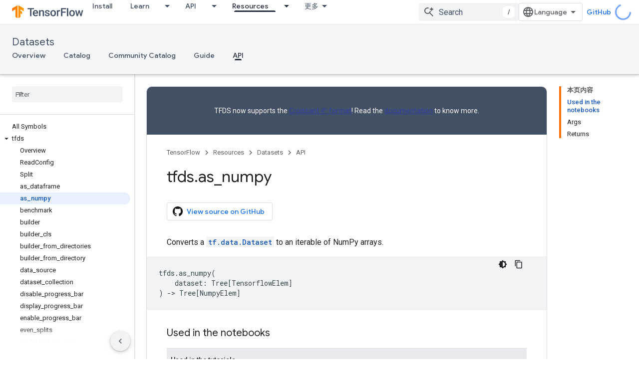

--- FILE ---
content_type: text/html; charset=utf-8
request_url: https://tensorflow.google.cn/datasets/api_docs/python/tfds/as_numpy
body_size: 24285
content:









<!doctype html>
<html 
      lang="en"
      dir="ltr">
  <head>
    <meta name="google-signin-client-id" content="157101835696-ooapojlodmuabs2do2vuhhnf90bccmoi.apps.googleusercontent.com"><meta name="google-signin-scope"
          content="profile email"><meta property="og:site_name" content="TensorFlow">
    <meta property="og:type" content="website"><meta name="googlebot" content="noindex"><meta name="theme-color" content="#ff6f00"><meta charset="utf-8">
    <meta content="IE=Edge" http-equiv="X-UA-Compatible">
    <meta name="viewport" content="width=device-width, initial-scale=1">
    

    <link rel="manifest" href="/_pwa/tensorflow/manifest.json"
          crossorigin="use-credentials">
    <link rel="preconnect" href="//www.gstatic.cn" crossorigin>
    <link rel="preconnect" href="//fonts.gstatic.cn" crossorigin>
    <link rel="preconnect" href="//fonts.googleapis.cn" crossorigin>
    <link rel="preconnect" href="//apis.google.com" crossorigin>
    <link rel="preconnect" href="//www.google-analytics.com" crossorigin><link rel="stylesheet" href="//fonts.googleapis.cn/css?family=Google+Sans:400,500|Roboto:400,400italic,500,500italic,700,700italic|Roboto+Mono:400,500,700&display=swap">
      <link rel="stylesheet"
            href="//fonts.googleapis.cn/css2?family=Material+Icons&family=Material+Symbols+Outlined&display=block"><link rel="stylesheet" href="https://www.gstatic.cn/devrel-devsite/prod/v210625d4186b230b6e4f2892d2ebde056c890c9488f9b443a741ca79ae70171d/tensorflow/css/app.css">
      <link rel="shortcut icon" href="https://www.gstatic.cn/devrel-devsite/prod/v210625d4186b230b6e4f2892d2ebde056c890c9488f9b443a741ca79ae70171d/tensorflow/images/favicon.png">
    <link rel="apple-touch-icon" href="https://www.gstatic.cn/devrel-devsite/prod/v210625d4186b230b6e4f2892d2ebde056c890c9488f9b443a741ca79ae70171d/tensorflow/images/apple-touch-icon-180x180.png"><link rel="canonical" href="https://tensorflow.google.cn/datasets/api_docs/python/tfds/as_numpy">
      <link rel="alternate" hreflang="en-cn"
          href="https://tensorflow.google.cn/datasets/api_docs/python/tfds/as_numpy" /><link rel="alternate" hreflang="x-default" href="https://tensorflow.google.cn/datasets/api_docs/python/tfds/as_numpy" /><link rel="alternate" hreflang="en"
          href="https://www.tensorflow.org/datasets/api_docs/python/tfds/as_numpy" /><link rel="alternate" hreflang="x-default" href="https://www.tensorflow.org/datasets/api_docs/python/tfds/as_numpy" /><title>tfds.as_numpy &nbsp;|&nbsp; TensorFlow Datasets</title>

<meta property="og:title" content="tfds.as_numpy &nbsp;|&nbsp; TensorFlow Datasets"><meta name="description" content="Converts a tf.data.Dataset to an iterable of NumPy arrays.">
  <meta property="og:description" content="Converts a tf.data.Dataset to an iterable of NumPy arrays."><meta property="og:url" content="https://tensorflow.google.cn/datasets/api_docs/python/tfds/as_numpy"><meta property="og:image" content="https://tensorflow.google.cn/static/images/tf_logo_social.png">
  <meta property="og:image:width" content="1200">
  <meta property="og:image:height" content="675"><meta property="og:locale" content="en"><meta name="twitter:card" content="summary_large_image"><script type="application/ld+json">
  {
    "@context": "https://schema.org",
    "@type": "BreadcrumbList",
    "itemListElement": [{
      "@type": "ListItem",
      "position": 1,
      "name": "Datasets",
      "item": "https://tensorflow.google.cn/datasets"
    },{
      "@type": "ListItem",
      "position": 2,
      "name": "tfds.as_numpy",
      "item": "https://tensorflow.google.cn/datasets/api_docs/python/tfds/as_numpy"
    }]
  }
  </script>
  

  

  

  

  

  


    
      <link rel="stylesheet" href="/extras.css"></head>
  <body class=""
        template="page"
        theme="tensorflow-theme"
        type="reference"
        
        
        
        layout="docs"
        
        block-apix
        
        
        
        display-toc
        pending>
  
    <devsite-progress type="indeterminate" id="app-progress"></devsite-progress>
  
  
    <a href="#main-content" class="skip-link button">
      
      Skip to main content
    </a>
    <section class="devsite-wrapper">
      <devsite-cookie-notification-bar></devsite-cookie-notification-bar><devsite-header role="banner">
  
    





















<div class="devsite-header--inner" data-nosnippet>
  <div class="devsite-top-logo-row-wrapper-wrapper">
    <div class="devsite-top-logo-row-wrapper">
      <div class="devsite-top-logo-row">
        <button type="button" id="devsite-hamburger-menu"
          class="devsite-header-icon-button button-flat material-icons gc-analytics-event"
          data-category="Site-Wide Custom Events"
          data-label="Navigation menu button"
          visually-hidden
          aria-label="Open menu">
        </button>
        
<div class="devsite-product-name-wrapper">

  <a href="/" class="devsite-site-logo-link gc-analytics-event"
   data-category="Site-Wide Custom Events" data-label="Site logo" track-type="globalNav"
   track-name="tensorFlow" track-metadata-position="nav"
   track-metadata-eventDetail="nav">
  
  <picture>
    
    <img src="https://www.gstatic.cn/devrel-devsite/prod/v210625d4186b230b6e4f2892d2ebde056c890c9488f9b443a741ca79ae70171d/tensorflow/images/lockup.svg" class="devsite-site-logo" alt="TensorFlow">
  </picture>
  
</a>



  
  
  <span class="devsite-product-name">
    <ul class="devsite-breadcrumb-list"
  >
  
  <li class="devsite-breadcrumb-item
             ">
    
    
    
      
      
    
  </li>
  
</ul>
  </span>

</div>
        <div class="devsite-top-logo-row-middle">
          <div class="devsite-header-upper-tabs">
            
              
              
  <devsite-tabs class="upper-tabs">

    <nav class="devsite-tabs-wrapper" aria-label="Upper tabs">
      
        
          <tab  >
            
    <a href="https://tensorflow.google.cn/install"
    class="devsite-tabs-content gc-analytics-event "
      track-metadata-eventdetail="https://tensorflow.google.cn/install"
    
       track-type="nav"
       track-metadata-position="nav - install"
       track-metadata-module="primary nav"
       
       
         
           data-category="Site-Wide Custom Events"
         
           data-label="Tab: Install"
         
           track-name="install"
         
       >
    Install
  
    </a>
    
  
          </tab>
        
      
        
          <tab class="devsite-dropdown
    
    
    
    ">
  
    <a href="https://tensorflow.google.cn/learn"
    class="devsite-tabs-content gc-analytics-event "
      track-metadata-eventdetail="https://tensorflow.google.cn/learn"
    
       track-type="nav"
       track-metadata-position="nav - learn"
       track-metadata-module="primary nav"
       
       
         
           data-category="Site-Wide Custom Events"
         
           data-label="Tab: Learn"
         
           track-name="learn"
         
       >
    Learn
  
    </a>
    
      <button
         aria-haspopup="menu"
         aria-expanded="false"
         aria-label="Dropdown menu for Learn"
         track-type="nav"
         track-metadata-eventdetail="https://tensorflow.google.cn/learn"
         track-metadata-position="nav - learn"
         track-metadata-module="primary nav"
         
          
            data-category="Site-Wide Custom Events"
          
            data-label="Tab: Learn"
          
            track-name="learn"
          
        
         class="devsite-tabs-dropdown-toggle devsite-icon devsite-icon-arrow-drop-down"></button>
    
  
  <div class="devsite-tabs-dropdown" role="menu" aria-label="submenu" hidden>
    
    <div class="devsite-tabs-dropdown-content">
      
        <div class="devsite-tabs-dropdown-column
                    tfo-menu-column-learn">
          
            <ul class="devsite-tabs-dropdown-section
                       ">
              
              
              
                <li class="devsite-nav-item">
                  <a href="https://tensorflow.google.cn/learn"
                    
                     track-type="nav"
                     track-metadata-eventdetail="https://tensorflow.google.cn/learn"
                     track-metadata-position="nav - learn"
                     track-metadata-module="tertiary nav"
                     
                     tooltip
                  >
                    
                    <div class="devsite-nav-item-title">
                      Introduction
                    </div>
                    
                    <div class="devsite-nav-item-description">
                      New to TensorFlow?
                    </div>
                    
                  </a>
                </li>
              
                <li class="devsite-nav-item">
                  <a href="https://tensorflow.google.cn/tutorials"
                    
                     track-type="nav"
                     track-metadata-eventdetail="https://tensorflow.google.cn/tutorials"
                     track-metadata-position="nav - learn"
                     track-metadata-module="tertiary nav"
                     
                     tooltip
                  >
                    
                    <div class="devsite-nav-item-title">
                      Tutorials
                    </div>
                    
                    <div class="devsite-nav-item-description">
                      Learn how to use TensorFlow with end-to-end examples
                    </div>
                    
                  </a>
                </li>
              
                <li class="devsite-nav-item">
                  <a href="https://tensorflow.google.cn/guide"
                    
                     track-type="nav"
                     track-metadata-eventdetail="https://tensorflow.google.cn/guide"
                     track-metadata-position="nav - learn"
                     track-metadata-module="tertiary nav"
                     
                     tooltip
                  >
                    
                    <div class="devsite-nav-item-title">
                      Guide
                    </div>
                    
                    <div class="devsite-nav-item-description">
                      Learn framework concepts and components
                    </div>
                    
                  </a>
                </li>
              
                <li class="devsite-nav-item">
                  <a href="https://tensorflow.google.cn/resources/learn-ml"
                    
                     track-type="nav"
                     track-metadata-eventdetail="https://tensorflow.google.cn/resources/learn-ml"
                     track-metadata-position="nav - learn"
                     track-metadata-module="tertiary nav"
                     
                     tooltip
                  >
                    
                    <div class="devsite-nav-item-title">
                      Learn ML
                    </div>
                    
                    <div class="devsite-nav-item-description">
                      Educational resources to master your path with TensorFlow
                    </div>
                    
                  </a>
                </li>
              
            </ul>
          
        </div>
      
    </div>
  </div>
</tab>
        
      
        
          <tab class="devsite-dropdown
    
    
    
    ">
  
    <a href="https://tensorflow.google.cn/api"
    class="devsite-tabs-content gc-analytics-event "
      track-metadata-eventdetail="https://tensorflow.google.cn/api"
    
       track-type="nav"
       track-metadata-position="nav - api"
       track-metadata-module="primary nav"
       
       
         
           data-category="Site-Wide Custom Events"
         
           data-label="Tab: API"
         
           track-name="api"
         
       >
    API
  
    </a>
    
      <button
         aria-haspopup="menu"
         aria-expanded="false"
         aria-label="Dropdown menu for API"
         track-type="nav"
         track-metadata-eventdetail="https://tensorflow.google.cn/api"
         track-metadata-position="nav - api"
         track-metadata-module="primary nav"
         
          
            data-category="Site-Wide Custom Events"
          
            data-label="Tab: API"
          
            track-name="api"
          
        
         class="devsite-tabs-dropdown-toggle devsite-icon devsite-icon-arrow-drop-down"></button>
    
  
  <div class="devsite-tabs-dropdown" role="menu" aria-label="submenu" hidden>
    
    <div class="devsite-tabs-dropdown-content">
      
        <div class="devsite-tabs-dropdown-column
                    ">
          
            <ul class="devsite-tabs-dropdown-section
                       ">
              
              
              
                <li class="devsite-nav-item">
                  <a href="https://tensorflow.google.cn/api/stable"
                    
                     track-type="nav"
                     track-metadata-eventdetail="https://tensorflow.google.cn/api/stable"
                     track-metadata-position="nav - api"
                     track-metadata-module="tertiary nav"
                     
                     tooltip
                  >
                    
                    <div class="devsite-nav-item-title">
                      TensorFlow (v2.16.1)
                    </div>
                    
                  </a>
                </li>
              
                <li class="devsite-nav-item">
                  <a href="https://tensorflow.google.cn/versions"
                    
                     track-type="nav"
                     track-metadata-eventdetail="https://tensorflow.google.cn/versions"
                     track-metadata-position="nav - api"
                     track-metadata-module="tertiary nav"
                     
                     tooltip
                  >
                    
                    <div class="devsite-nav-item-title">
                      Versions…
                    </div>
                    
                  </a>
                </li>
              
            </ul>
          
        </div>
      
        <div class="devsite-tabs-dropdown-column
                    ">
          
            <ul class="devsite-tabs-dropdown-section
                       ">
              
              
              
                <li class="devsite-nav-item">
                  <a href="https://js.tensorflow.org/api/latest/"
                    
                     track-type="nav"
                     track-metadata-eventdetail="https://js.tensorflow.org/api/latest/"
                     track-metadata-position="nav - api"
                     track-metadata-module="tertiary nav"
                     
                     tooltip
                  >
                    
                    <div class="devsite-nav-item-title">
                      TensorFlow.js
                    </div>
                    
                  </a>
                </li>
              
                <li class="devsite-nav-item">
                  <a href="https://tensorflow.google.cn/lite/api_docs"
                    
                     track-type="nav"
                     track-metadata-eventdetail="https://tensorflow.google.cn/lite/api_docs"
                     track-metadata-position="nav - api"
                     track-metadata-module="tertiary nav"
                     
                     tooltip
                  >
                    
                    <div class="devsite-nav-item-title">
                      TensorFlow Lite
                    </div>
                    
                  </a>
                </li>
              
                <li class="devsite-nav-item">
                  <a href="https://tensorflow.google.cn/tfx/api_docs"
                    
                     track-type="nav"
                     track-metadata-eventdetail="https://tensorflow.google.cn/tfx/api_docs"
                     track-metadata-position="nav - api"
                     track-metadata-module="tertiary nav"
                     
                     tooltip
                  >
                    
                    <div class="devsite-nav-item-title">
                      TFX
                    </div>
                    
                  </a>
                </li>
              
            </ul>
          
        </div>
      
    </div>
  </div>
</tab>
        
      
        
          <tab class="devsite-dropdown
    
    devsite-active
    
    ">
  
    <a href="https://tensorflow.google.cn/resources"
    class="devsite-tabs-content gc-analytics-event "
      track-metadata-eventdetail="https://tensorflow.google.cn/resources"
    
       track-type="nav"
       track-metadata-position="nav - resources"
       track-metadata-module="primary nav"
       aria-label="Resources, selected" 
       
         
           data-category="Site-Wide Custom Events"
         
           data-label="Tab: Resources"
         
           track-name="resources"
         
       >
    Resources
  
    </a>
    
      <button
         aria-haspopup="menu"
         aria-expanded="false"
         aria-label="Dropdown menu for Resources"
         track-type="nav"
         track-metadata-eventdetail="https://tensorflow.google.cn/resources"
         track-metadata-position="nav - resources"
         track-metadata-module="primary nav"
         
          
            data-category="Site-Wide Custom Events"
          
            data-label="Tab: Resources"
          
            track-name="resources"
          
        
         class="devsite-tabs-dropdown-toggle devsite-icon devsite-icon-arrow-drop-down"></button>
    
  
  <div class="devsite-tabs-dropdown" role="menu" aria-label="submenu" hidden>
    
    <div class="devsite-tabs-dropdown-content">
      
        <div class="devsite-tabs-dropdown-column
                    ">
          
            <ul class="devsite-tabs-dropdown-section
                       ">
              
                <li class="devsite-nav-title" role="heading" tooltip>LIBRARIES</li>
              
              
              
                <li class="devsite-nav-item">
                  <a href="https://tensorflow.google.cn/js"
                    
                     track-type="nav"
                     track-metadata-eventdetail="https://tensorflow.google.cn/js"
                     track-metadata-position="nav - resources"
                     track-metadata-module="tertiary nav"
                     
                       track-metadata-module_headline="libraries"
                     
                     tooltip
                  >
                    
                    <div class="devsite-nav-item-title">
                      TensorFlow.js
                    </div>
                    
                    <div class="devsite-nav-item-description">
                      Develop web ML applications in JavaScript
                    </div>
                    
                  </a>
                </li>
              
                <li class="devsite-nav-item">
                  <a href="https://tensorflow.google.cn/lite"
                    
                     track-type="nav"
                     track-metadata-eventdetail="https://tensorflow.google.cn/lite"
                     track-metadata-position="nav - resources"
                     track-metadata-module="tertiary nav"
                     
                       track-metadata-module_headline="libraries"
                     
                     tooltip
                  >
                    
                    <div class="devsite-nav-item-title">
                      TensorFlow Lite
                    </div>
                    
                    <div class="devsite-nav-item-description">
                      Deploy ML on mobile, microcontrollers and other edge devices
                    </div>
                    
                  </a>
                </li>
              
                <li class="devsite-nav-item">
                  <a href="https://tensorflow.google.cn/tfx"
                    
                     track-type="nav"
                     track-metadata-eventdetail="https://tensorflow.google.cn/tfx"
                     track-metadata-position="nav - resources"
                     track-metadata-module="tertiary nav"
                     
                       track-metadata-module_headline="libraries"
                     
                     tooltip
                  >
                    
                    <div class="devsite-nav-item-title">
                      TFX
                    </div>
                    
                    <div class="devsite-nav-item-description">
                      Build production ML pipelines
                    </div>
                    
                  </a>
                </li>
              
                <li class="devsite-nav-item">
                  <a href="https://tensorflow.google.cn/resources/libraries-extensions"
                    
                     track-type="nav"
                     track-metadata-eventdetail="https://tensorflow.google.cn/resources/libraries-extensions"
                     track-metadata-position="nav - resources"
                     track-metadata-module="tertiary nav"
                     
                       track-metadata-module_headline="libraries"
                     
                     tooltip
                  >
                    
                    <div class="devsite-nav-item-title">
                      All libraries
                    </div>
                    
                    <div class="devsite-nav-item-description">
                      Create advanced models and extend TensorFlow
                    </div>
                    
                  </a>
                </li>
              
            </ul>
          
        </div>
      
        <div class="devsite-tabs-dropdown-column
                    ">
          
            <ul class="devsite-tabs-dropdown-section
                       ">
              
                <li class="devsite-nav-title" role="heading" tooltip>RESOURCES</li>
              
              
              
                <li class="devsite-nav-item">
                  <a href="https://tensorflow.google.cn/resources/models-datasets"
                    
                     track-type="nav"
                     track-metadata-eventdetail="https://tensorflow.google.cn/resources/models-datasets"
                     track-metadata-position="nav - resources"
                     track-metadata-module="tertiary nav"
                     
                       track-metadata-module_headline="resources"
                     
                     tooltip
                  >
                    
                    <div class="devsite-nav-item-title">
                      Models & datasets
                    </div>
                    
                    <div class="devsite-nav-item-description">
                      Pre-trained models and datasets built by Google and the community
                    </div>
                    
                  </a>
                </li>
              
                <li class="devsite-nav-item">
                  <a href="https://tensorflow.google.cn/resources/tools"
                    
                     track-type="nav"
                     track-metadata-eventdetail="https://tensorflow.google.cn/resources/tools"
                     track-metadata-position="nav - resources"
                     track-metadata-module="tertiary nav"
                     
                       track-metadata-module_headline="resources"
                     
                     tooltip
                  >
                    
                    <div class="devsite-nav-item-title">
                      Tools
                    </div>
                    
                    <div class="devsite-nav-item-description">
                      Tools to support and accelerate TensorFlow workflows
                    </div>
                    
                  </a>
                </li>
              
                <li class="devsite-nav-item">
                  <a href="https://tensorflow.google.cn/responsible_ai"
                    
                     track-type="nav"
                     track-metadata-eventdetail="https://tensorflow.google.cn/responsible_ai"
                     track-metadata-position="nav - resources"
                     track-metadata-module="tertiary nav"
                     
                       track-metadata-module_headline="resources"
                     
                     tooltip
                  >
                    
                    <div class="devsite-nav-item-title">
                      Responsible AI
                    </div>
                    
                    <div class="devsite-nav-item-description">
                      Resources for every stage of the ML workflow
                    </div>
                    
                  </a>
                </li>
              
                <li class="devsite-nav-item">
                  <a href="https://tensorflow.google.cn/resources/recommendation-systems"
                    
                     track-type="nav"
                     track-metadata-eventdetail="https://tensorflow.google.cn/resources/recommendation-systems"
                     track-metadata-position="nav - resources"
                     track-metadata-module="tertiary nav"
                     
                       track-metadata-module_headline="resources"
                     
                     tooltip
                  >
                    
                    <div class="devsite-nav-item-title">
                      Recommendation systems
                    </div>
                    
                    <div class="devsite-nav-item-description">
                      Build recommendation systems with open source tools
                    </div>
                    
                  </a>
                </li>
              
            </ul>
          
        </div>
      
    </div>
  </div>
</tab>
        
      
        
          <tab class="devsite-dropdown
    
    
    
    ">
  
    <a href="https://tensorflow.google.cn/community"
    class="devsite-tabs-content gc-analytics-event "
      track-metadata-eventdetail="https://tensorflow.google.cn/community"
    
       track-type="nav"
       track-metadata-position="nav - community"
       track-metadata-module="primary nav"
       
       
         
           data-category="Site-Wide Custom Events"
         
           data-label="Tab: Community"
         
           track-name="community"
         
       >
    Community
  
    </a>
    
      <button
         aria-haspopup="menu"
         aria-expanded="false"
         aria-label="Dropdown menu for Community"
         track-type="nav"
         track-metadata-eventdetail="https://tensorflow.google.cn/community"
         track-metadata-position="nav - community"
         track-metadata-module="primary nav"
         
          
            data-category="Site-Wide Custom Events"
          
            data-label="Tab: Community"
          
            track-name="community"
          
        
         class="devsite-tabs-dropdown-toggle devsite-icon devsite-icon-arrow-drop-down"></button>
    
  
  <div class="devsite-tabs-dropdown" role="menu" aria-label="submenu" hidden>
    
    <div class="devsite-tabs-dropdown-content">
      
        <div class="devsite-tabs-dropdown-column
                    ">
          
            <ul class="devsite-tabs-dropdown-section
                       ">
              
              
              
                <li class="devsite-nav-item">
                  <a href="https://tensorflow.google.cn/community/groups"
                    
                     track-type="nav"
                     track-metadata-eventdetail="https://tensorflow.google.cn/community/groups"
                     track-metadata-position="nav - community"
                     track-metadata-module="tertiary nav"
                     
                     tooltip
                  >
                    
                    <div class="devsite-nav-item-title">
                      Groups
                    </div>
                    
                    <div class="devsite-nav-item-description">
                      User groups, interest groups and mailing lists
                    </div>
                    
                  </a>
                </li>
              
                <li class="devsite-nav-item">
                  <a href="https://tensorflow.google.cn/community/contribute"
                    
                     track-type="nav"
                     track-metadata-eventdetail="https://tensorflow.google.cn/community/contribute"
                     track-metadata-position="nav - community"
                     track-metadata-module="tertiary nav"
                     
                     tooltip
                  >
                    
                    <div class="devsite-nav-item-title">
                      Contribute
                    </div>
                    
                    <div class="devsite-nav-item-description">
                      Guide for contributing to code and documentation
                    </div>
                    
                  </a>
                </li>
              
                <li class="devsite-nav-item">
                  <a href="https://blog.tensorflow.org/"
                    
                     track-type="nav"
                     track-metadata-eventdetail="https://blog.tensorflow.org/"
                     track-metadata-position="nav - community"
                     track-metadata-module="tertiary nav"
                     
                     tooltip
                  >
                    
                    <div class="devsite-nav-item-title">
                      Blog
                    </div>
                    
                    <div class="devsite-nav-item-description">
                      Stay up to date with all things TensorFlow
                    </div>
                    
                  </a>
                </li>
              
                <li class="devsite-nav-item">
                  <a href="https://discuss.tensorflow.org"
                    
                     track-type="nav"
                     track-metadata-eventdetail="https://discuss.tensorflow.org"
                     track-metadata-position="nav - community"
                     track-metadata-module="tertiary nav"
                     
                     tooltip
                  >
                    
                    <div class="devsite-nav-item-title">
                      Forum
                    </div>
                    
                    <div class="devsite-nav-item-description">
                      Discussion platform for the TensorFlow community
                    </div>
                    
                  </a>
                </li>
              
            </ul>
          
        </div>
      
    </div>
  </div>
</tab>
        
      
        
          <tab class="devsite-dropdown
    
    
    
    ">
  
    <a href="https://tensorflow.google.cn/about"
    class="devsite-tabs-content gc-analytics-event "
      track-metadata-eventdetail="https://tensorflow.google.cn/about"
    
       track-type="nav"
       track-metadata-position="nav - why tensorflow"
       track-metadata-module="primary nav"
       
       
         
           data-category="Site-Wide Custom Events"
         
           data-label="Tab: Why TensorFlow"
         
           track-name="why tensorflow"
         
       >
    Why TensorFlow
  
    </a>
    
      <button
         aria-haspopup="menu"
         aria-expanded="false"
         aria-label="Dropdown menu for Why TensorFlow"
         track-type="nav"
         track-metadata-eventdetail="https://tensorflow.google.cn/about"
         track-metadata-position="nav - why tensorflow"
         track-metadata-module="primary nav"
         
          
            data-category="Site-Wide Custom Events"
          
            data-label="Tab: Why TensorFlow"
          
            track-name="why tensorflow"
          
        
         class="devsite-tabs-dropdown-toggle devsite-icon devsite-icon-arrow-drop-down"></button>
    
  
  <div class="devsite-tabs-dropdown" role="menu" aria-label="submenu" hidden>
    
    <div class="devsite-tabs-dropdown-content">
      
        <div class="devsite-tabs-dropdown-column
                    ">
          
            <ul class="devsite-tabs-dropdown-section
                       ">
              
              
              
                <li class="devsite-nav-item">
                  <a href="https://tensorflow.google.cn/about"
                    
                     track-type="nav"
                     track-metadata-eventdetail="https://tensorflow.google.cn/about"
                     track-metadata-position="nav - why tensorflow"
                     track-metadata-module="tertiary nav"
                     
                     tooltip
                  >
                    
                    <div class="devsite-nav-item-title">
                      About
                    </div>
                    
                  </a>
                </li>
              
                <li class="devsite-nav-item">
                  <a href="https://tensorflow.google.cn/about/case-studies"
                    
                     track-type="nav"
                     track-metadata-eventdetail="https://tensorflow.google.cn/about/case-studies"
                     track-metadata-position="nav - why tensorflow"
                     track-metadata-module="tertiary nav"
                     
                     tooltip
                  >
                    
                    <div class="devsite-nav-item-title">
                      Case studies
                    </div>
                    
                  </a>
                </li>
              
            </ul>
          
        </div>
      
    </div>
  </div>
</tab>
        
      
    </nav>

  </devsite-tabs>

            
           </div>
          
<devsite-search
    
    
    enable-suggestions
      
    
    enable-search-summaries
    project-name="TensorFlow Datasets"
    tenant-name="TensorFlow"
    
    
    
    
    
    >
  <form class="devsite-search-form" action="https://tensorflow.google.cn/s/results" method="GET">
    <div class="devsite-search-container">
      <button type="button"
              search-open
              class="devsite-search-button devsite-header-icon-button button-flat material-icons"
              
              aria-label="Open search"></button>
      <div class="devsite-searchbox">
        <input
          aria-activedescendant=""
          aria-autocomplete="list"
          
          aria-label="Search"
          aria-expanded="false"
          aria-haspopup="listbox"
          autocomplete="off"
          class="devsite-search-field devsite-search-query"
          name="q"
          
          placeholder="Search"
          role="combobox"
          type="text"
          value=""
          >
          <div class="devsite-search-image material-icons" aria-hidden="true">
            
              <svg class="devsite-search-ai-image" width="24" height="24" viewBox="0 0 24 24" fill="none" xmlns="http://www.w3.org/2000/svg">
                  <g clip-path="url(#clip0_6641_386)">
                    <path d="M19.6 21L13.3 14.7C12.8 15.1 12.225 15.4167 11.575 15.65C10.925 15.8833 10.2333 16 9.5 16C7.68333 16 6.14167 15.375 4.875 14.125C3.625 12.8583 3 11.3167 3 9.5C3 7.68333 3.625 6.15 4.875 4.9C6.14167 3.63333 7.68333 3 9.5 3C10.0167 3 10.5167 3.05833 11 3.175C11.4833 3.275 11.9417 3.43333 12.375 3.65L10.825 5.2C10.6083 5.13333 10.3917 5.08333 10.175 5.05C9.95833 5.01667 9.73333 5 9.5 5C8.25 5 7.18333 5.44167 6.3 6.325C5.43333 7.19167 5 8.25 5 9.5C5 10.75 5.43333 11.8167 6.3 12.7C7.18333 13.5667 8.25 14 9.5 14C10.6667 14 11.6667 13.625 12.5 12.875C13.35 12.1083 13.8417 11.15 13.975 10H15.975C15.925 10.6333 15.7833 11.2333 15.55 11.8C15.3333 12.3667 15.05 12.8667 14.7 13.3L21 19.6L19.6 21ZM17.5 12C17.5 10.4667 16.9667 9.16667 15.9 8.1C14.8333 7.03333 13.5333 6.5 12 6.5C13.5333 6.5 14.8333 5.96667 15.9 4.9C16.9667 3.83333 17.5 2.53333 17.5 0.999999C17.5 2.53333 18.0333 3.83333 19.1 4.9C20.1667 5.96667 21.4667 6.5 23 6.5C21.4667 6.5 20.1667 7.03333 19.1 8.1C18.0333 9.16667 17.5 10.4667 17.5 12Z" fill="#5F6368"/>
                  </g>
                <defs>
                <clipPath id="clip0_6641_386">
                <rect width="24" height="24" fill="white"/>
                </clipPath>
                </defs>
              </svg>
            
          </div>
          <div class="devsite-search-shortcut-icon-container" aria-hidden="true">
            <kbd class="devsite-search-shortcut-icon">/</kbd>
          </div>
      </div>
    </div>
  </form>
  <button type="button"
          search-close
          class="devsite-search-button devsite-header-icon-button button-flat material-icons"
          
          aria-label="Close search"></button>
</devsite-search>

        </div>

        

          

          

          

          
<devsite-language-selector>
  <ul role="presentation">
    
    
    <li role="presentation">
      <a role="menuitem" lang="en"
        >English</a>
    </li>
    
    <li role="presentation">
      <a role="menuitem" lang="zh_cn"
        >中文 – 简体</a>
    </li>
    
  </ul>
</devsite-language-selector>


          
            <a class="devsite-header-link devsite-top-button button gc-analytics-event "
    href="//github.com/tensorflow"
    data-category="Site-Wide Custom Events"
    data-label="Site header link: GitHub"
    >
  GitHub
</a>
          

        

        
        
        
          <devsite-openid-user id="devsite-user"></devsite-openid-user>
        
      </div>
    </div>
  </div>



  <div class="devsite-collapsible-section
    ">
    <div class="devsite-header-background">
      
        
          <div class="devsite-product-id-row"
           >
            <div class="devsite-product-description-row">
              
                
                <div class="devsite-product-id">
                  
                  
                  
                    <ul class="devsite-breadcrumb-list"
  >
  
  <li class="devsite-breadcrumb-item
             ">
    
    
    
      
  <a href="https://tensorflow.google.cn/datasets"
      
        class="devsite-breadcrumb-link gc-analytics-event"
      
        data-category="Site-Wide Custom Events"
      
        data-label="Lower Header"
      
        data-value="1"
      
        track-type="globalNav"
      
        track-name="breadcrumb"
      
        track-metadata-position="1"
      
        track-metadata-eventdetail="TensorFlow Datasets"
      
    >
    
        Datasets
      
  </a>
  
    
  </li>
  
</ul>
                </div>
                
              
              
            </div>
            
          </div>
          
        
      
      
        <div class="devsite-doc-set-nav-row">
          
          
            
            
  <devsite-tabs class="lower-tabs">

    <nav class="devsite-tabs-wrapper" aria-label="Lower tabs">
      
        
          <tab  >
            
    <a href="https://tensorflow.google.cn/datasets"
    class="devsite-tabs-content gc-analytics-event "
      track-metadata-eventdetail="https://tensorflow.google.cn/datasets"
    
       track-type="nav"
       track-metadata-position="nav - overview"
       track-metadata-module="primary nav"
       
       
         
           data-category="Site-Wide Custom Events"
         
           data-label="Tab: Overview"
         
           track-name="overview"
         
       >
    Overview
  
    </a>
    
  
          </tab>
        
      
        
          <tab  >
            
    <a href="https://tensorflow.google.cn/datasets/catalog/overview"
    class="devsite-tabs-content gc-analytics-event "
      track-metadata-eventdetail="https://tensorflow.google.cn/datasets/catalog/overview"
    
       track-type="nav"
       track-metadata-position="nav - catalog"
       track-metadata-module="primary nav"
       
       
         
           data-category="Site-Wide Custom Events"
         
           data-label="Tab: Catalog"
         
           track-name="catalog"
         
       >
    Catalog
  
    </a>
    
  
          </tab>
        
      
        
          <tab  >
            
    <a href="https://tensorflow.google.cn/datasets/community_catalog/overview"
    class="devsite-tabs-content gc-analytics-event "
      track-metadata-eventdetail="https://tensorflow.google.cn/datasets/community_catalog/overview"
    
       track-type="nav"
       track-metadata-position="nav - community catalog"
       track-metadata-module="primary nav"
       
       
         
           data-category="Site-Wide Custom Events"
         
           data-label="Tab: Community Catalog"
         
           track-name="community catalog"
         
       >
    Community Catalog
  
    </a>
    
  
          </tab>
        
      
        
          <tab  >
            
    <a href="https://tensorflow.google.cn/datasets/overview"
    class="devsite-tabs-content gc-analytics-event "
      track-metadata-eventdetail="https://tensorflow.google.cn/datasets/overview"
    
       track-type="nav"
       track-metadata-position="nav - guide"
       track-metadata-module="primary nav"
       
       
         
           data-category="Site-Wide Custom Events"
         
           data-label="Tab: Guide"
         
           track-name="guide"
         
       >
    Guide
  
    </a>
    
  
          </tab>
        
      
        
          <tab  class="devsite-active">
            
    <a href="https://tensorflow.google.cn/datasets/api_docs/python/tfds/all_symbols"
    class="devsite-tabs-content gc-analytics-event "
      track-metadata-eventdetail="https://tensorflow.google.cn/datasets/api_docs/python/tfds/all_symbols"
    
       track-type="nav"
       track-metadata-position="nav - api"
       track-metadata-module="primary nav"
       aria-label="API, selected" 
       
         
           data-category="Site-Wide Custom Events"
         
           data-label="Tab: API"
         
           track-name="api"
         
       >
    API
  
    </a>
    
  
          </tab>
        
      
    </nav>

  </devsite-tabs>

          
          
        </div>
      
    </div>
  </div>

</div>



  

  
</devsite-header>
      <devsite-book-nav scrollbars >
        
          





















<div class="devsite-book-nav-filter"
     >
  <span class="filter-list-icon material-icons" aria-hidden="true"></span>
  <input type="text"
         placeholder="Filter"
         
         aria-label="Type to filter"
         role="searchbox">
  
  <span class="filter-clear-button hidden"
        data-title="Clear filter"
        aria-label="Clear filter"
        role="button"
        tabindex="0"></span>
</div>

<nav class="devsite-book-nav devsite-nav nocontent"
     aria-label="Side menu">
  <div class="devsite-mobile-header">
    <button type="button"
            id="devsite-close-nav"
            class="devsite-header-icon-button button-flat material-icons gc-analytics-event"
            data-category="Site-Wide Custom Events"
            data-label="Close navigation"
            aria-label="Close navigation">
    </button>
    <div class="devsite-product-name-wrapper">

  <a href="/" class="devsite-site-logo-link gc-analytics-event"
   data-category="Site-Wide Custom Events" data-label="Site logo" track-type="globalNav"
   track-name="tensorFlow" track-metadata-position="nav"
   track-metadata-eventDetail="nav">
  
  <picture>
    
    <img src="https://www.gstatic.cn/devrel-devsite/prod/v210625d4186b230b6e4f2892d2ebde056c890c9488f9b443a741ca79ae70171d/tensorflow/images/lockup.svg" class="devsite-site-logo" alt="TensorFlow">
  </picture>
  
</a>


  
      <span class="devsite-product-name">
        
        
        <ul class="devsite-breadcrumb-list"
  >
  
  <li class="devsite-breadcrumb-item
             ">
    
    
    
      
      
    
  </li>
  
</ul>
      </span>
    

</div>
  </div>

  <div class="devsite-book-nav-wrapper">
    <div class="devsite-mobile-nav-top">
      
        <ul class="devsite-nav-list">
          
            <li class="devsite-nav-item">
              
  
  <a href="/install"
    
       class="devsite-nav-title gc-analytics-event
              devsite-nav-has-children
              "
    

    
      
        data-category="Site-Wide Custom Events"
      
        data-label="Tab: Install"
      
        track-name="install"
      
    
     data-category="Site-Wide Custom Events"
     data-label="Responsive Tab: Install"
     track-type="globalNav"
     track-metadata-eventDetail="globalMenu"
     track-metadata-position="nav">
  
    <span class="devsite-nav-text" tooltip >
      Install
   </span>
    
    <span class="devsite-nav-icon material-icons" data-icon="forward"
          >
    </span>
    
  
  </a>
  

  
              
            </li>
          
            <li class="devsite-nav-item">
              
  
  <a href="/learn"
    
       class="devsite-nav-title gc-analytics-event
              
              "
    

    
      
        data-category="Site-Wide Custom Events"
      
        data-label="Tab: Learn"
      
        track-name="learn"
      
    
     data-category="Site-Wide Custom Events"
     data-label="Responsive Tab: Learn"
     track-type="globalNav"
     track-metadata-eventDetail="globalMenu"
     track-metadata-position="nav">
  
    <span class="devsite-nav-text" tooltip >
      Learn
   </span>
    
  
  </a>
  

  
    <ul class="devsite-nav-responsive-tabs devsite-nav-has-menu
               ">
      
<li class="devsite-nav-item">

  
  <span
    
       class="devsite-nav-title"
       tooltip
    
    
      
        data-category="Site-Wide Custom Events"
      
        data-label="Tab: Learn"
      
        track-name="learn"
      
    >
  
    <span class="devsite-nav-text" tooltip menu="Learn">
      More
   </span>
    
    <span class="devsite-nav-icon material-icons" data-icon="forward"
          menu="Learn">
    </span>
    
  
  </span>
  

</li>

    </ul>
  
              
            </li>
          
            <li class="devsite-nav-item">
              
  
  <a href="/api"
    
       class="devsite-nav-title gc-analytics-event
              
              "
    

    
      
        data-category="Site-Wide Custom Events"
      
        data-label="Tab: API"
      
        track-name="api"
      
    
     data-category="Site-Wide Custom Events"
     data-label="Responsive Tab: API"
     track-type="globalNav"
     track-metadata-eventDetail="globalMenu"
     track-metadata-position="nav">
  
    <span class="devsite-nav-text" tooltip >
      API
   </span>
    
  
  </a>
  

  
    <ul class="devsite-nav-responsive-tabs devsite-nav-has-menu
               ">
      
<li class="devsite-nav-item">

  
  <span
    
       class="devsite-nav-title"
       tooltip
    
    
      
        data-category="Site-Wide Custom Events"
      
        data-label="Tab: API"
      
        track-name="api"
      
    >
  
    <span class="devsite-nav-text" tooltip menu="API">
      More
   </span>
    
    <span class="devsite-nav-icon material-icons" data-icon="forward"
          menu="API">
    </span>
    
  
  </span>
  

</li>

    </ul>
  
              
            </li>
          
            <li class="devsite-nav-item">
              
  
  <a href="/resources"
    
       class="devsite-nav-title gc-analytics-event
              
              devsite-nav-active"
    

    
      
        data-category="Site-Wide Custom Events"
      
        data-label="Tab: Resources"
      
        track-name="resources"
      
    
     data-category="Site-Wide Custom Events"
     data-label="Responsive Tab: Resources"
     track-type="globalNav"
     track-metadata-eventDetail="globalMenu"
     track-metadata-position="nav">
  
    <span class="devsite-nav-text" tooltip >
      Resources
   </span>
    
  
  </a>
  

  
    <ul class="devsite-nav-responsive-tabs devsite-nav-has-menu
               ">
      
<li class="devsite-nav-item">

  
  <span
    
       class="devsite-nav-title"
       tooltip
    
    
      
        data-category="Site-Wide Custom Events"
      
        data-label="Tab: Resources"
      
        track-name="resources"
      
    >
  
    <span class="devsite-nav-text" tooltip menu="Resources">
      More
   </span>
    
    <span class="devsite-nav-icon material-icons" data-icon="forward"
          menu="Resources">
    </span>
    
  
  </span>
  

</li>

    </ul>
  
              
                <ul class="devsite-nav-responsive-tabs">
                  
                    
                    
                    
                    <li class="devsite-nav-item">
                      
  
  <a href="/datasets"
    
       class="devsite-nav-title gc-analytics-event
              
              "
    

    
      
        data-category="Site-Wide Custom Events"
      
        data-label="Tab: Overview"
      
        track-name="overview"
      
    
     data-category="Site-Wide Custom Events"
     data-label="Responsive Tab: Overview"
     track-type="globalNav"
     track-metadata-eventDetail="globalMenu"
     track-metadata-position="nav">
  
    <span class="devsite-nav-text" tooltip >
      Overview
   </span>
    
  
  </a>
  

  
                    </li>
                  
                    
                    
                    
                    <li class="devsite-nav-item">
                      
  
  <a href="/datasets/catalog/overview"
    
       class="devsite-nav-title gc-analytics-event
              devsite-nav-has-children
              "
    

    
      
        data-category="Site-Wide Custom Events"
      
        data-label="Tab: Catalog"
      
        track-name="catalog"
      
    
     data-category="Site-Wide Custom Events"
     data-label="Responsive Tab: Catalog"
     track-type="globalNav"
     track-metadata-eventDetail="globalMenu"
     track-metadata-position="nav">
  
    <span class="devsite-nav-text" tooltip >
      Catalog
   </span>
    
    <span class="devsite-nav-icon material-icons" data-icon="forward"
          >
    </span>
    
  
  </a>
  

  
                    </li>
                  
                    
                    
                    
                    <li class="devsite-nav-item">
                      
  
  <a href="/datasets/community_catalog/overview"
    
       class="devsite-nav-title gc-analytics-event
              devsite-nav-has-children
              "
    

    
      
        data-category="Site-Wide Custom Events"
      
        data-label="Tab: Community Catalog"
      
        track-name="community catalog"
      
    
     data-category="Site-Wide Custom Events"
     data-label="Responsive Tab: Community Catalog"
     track-type="globalNav"
     track-metadata-eventDetail="globalMenu"
     track-metadata-position="nav">
  
    <span class="devsite-nav-text" tooltip >
      Community Catalog
   </span>
    
    <span class="devsite-nav-icon material-icons" data-icon="forward"
          >
    </span>
    
  
  </a>
  

  
                    </li>
                  
                    
                    
                    
                    <li class="devsite-nav-item">
                      
  
  <a href="/datasets/overview"
    
       class="devsite-nav-title gc-analytics-event
              devsite-nav-has-children
              "
    

    
      
        data-category="Site-Wide Custom Events"
      
        data-label="Tab: Guide"
      
        track-name="guide"
      
    
     data-category="Site-Wide Custom Events"
     data-label="Responsive Tab: Guide"
     track-type="globalNav"
     track-metadata-eventDetail="globalMenu"
     track-metadata-position="nav">
  
    <span class="devsite-nav-text" tooltip >
      Guide
   </span>
    
    <span class="devsite-nav-icon material-icons" data-icon="forward"
          >
    </span>
    
  
  </a>
  

  
                    </li>
                  
                    
                    
                    
                    <li class="devsite-nav-item">
                      
  
  <a href="/datasets/api_docs/python/tfds/all_symbols"
    
       class="devsite-nav-title gc-analytics-event
              devsite-nav-has-children
              devsite-nav-active"
    

    
      
        data-category="Site-Wide Custom Events"
      
        data-label="Tab: API"
      
        track-name="api"
      
    
     data-category="Site-Wide Custom Events"
     data-label="Responsive Tab: API"
     track-type="globalNav"
     track-metadata-eventDetail="globalMenu"
     track-metadata-position="nav">
  
    <span class="devsite-nav-text" tooltip menu="_book">
      API
   </span>
    
    <span class="devsite-nav-icon material-icons" data-icon="forward"
          menu="_book">
    </span>
    
  
  </a>
  

  
                    </li>
                  
                </ul>
              
            </li>
          
            <li class="devsite-nav-item">
              
  
  <a href="/community"
    
       class="devsite-nav-title gc-analytics-event
              
              "
    

    
      
        data-category="Site-Wide Custom Events"
      
        data-label="Tab: Community"
      
        track-name="community"
      
    
     data-category="Site-Wide Custom Events"
     data-label="Responsive Tab: Community"
     track-type="globalNav"
     track-metadata-eventDetail="globalMenu"
     track-metadata-position="nav">
  
    <span class="devsite-nav-text" tooltip >
      Community
   </span>
    
  
  </a>
  

  
    <ul class="devsite-nav-responsive-tabs devsite-nav-has-menu
               ">
      
<li class="devsite-nav-item">

  
  <span
    
       class="devsite-nav-title"
       tooltip
    
    
      
        data-category="Site-Wide Custom Events"
      
        data-label="Tab: Community"
      
        track-name="community"
      
    >
  
    <span class="devsite-nav-text" tooltip menu="Community">
      More
   </span>
    
    <span class="devsite-nav-icon material-icons" data-icon="forward"
          menu="Community">
    </span>
    
  
  </span>
  

</li>

    </ul>
  
              
            </li>
          
            <li class="devsite-nav-item">
              
  
  <a href="/about"
    
       class="devsite-nav-title gc-analytics-event
              
              "
    

    
      
        data-category="Site-Wide Custom Events"
      
        data-label="Tab: Why TensorFlow"
      
        track-name="why tensorflow"
      
    
     data-category="Site-Wide Custom Events"
     data-label="Responsive Tab: Why TensorFlow"
     track-type="globalNav"
     track-metadata-eventDetail="globalMenu"
     track-metadata-position="nav">
  
    <span class="devsite-nav-text" tooltip >
      Why TensorFlow
   </span>
    
  
  </a>
  

  
    <ul class="devsite-nav-responsive-tabs devsite-nav-has-menu
               ">
      
<li class="devsite-nav-item">

  
  <span
    
       class="devsite-nav-title"
       tooltip
    
    
      
        data-category="Site-Wide Custom Events"
      
        data-label="Tab: Why TensorFlow"
      
        track-name="why tensorflow"
      
    >
  
    <span class="devsite-nav-text" tooltip menu="Why TensorFlow">
      More
   </span>
    
    <span class="devsite-nav-icon material-icons" data-icon="forward"
          menu="Why TensorFlow">
    </span>
    
  
  </span>
  

</li>

    </ul>
  
              
            </li>
          
          
    
    
<li class="devsite-nav-item">

  
  <a href="//github.com/tensorflow"
    
       class="devsite-nav-title gc-analytics-event "
    

    
     data-category="Site-Wide Custom Events"
     data-label="Responsive Tab: GitHub"
     track-type="navMenu"
     track-metadata-eventDetail="globalMenu"
     track-metadata-position="nav">
  
    <span class="devsite-nav-text" tooltip >
      GitHub
   </span>
    
  
  </a>
  

</li>

  
          
        </ul>
      
    </div>
    
      <div class="devsite-mobile-nav-bottom">
        
          
          <ul class="devsite-nav-list" menu="_book">
            <li class="devsite-nav-item"><a href="/datasets/api_docs/python/tfds/all_symbols"
        class="devsite-nav-title gc-analytics-event"
        data-category="Site-Wide Custom Events"
        data-label="Book nav link, pathname: /datasets/api_docs/python/tfds/all_symbols"
        track-type="bookNav"
        track-name="click"
        track-metadata-eventdetail="/datasets/api_docs/python/tfds/all_symbols"
      ><span class="devsite-nav-text" tooltip>All Symbols</span></a></li>

  <li class="devsite-nav-item
           devsite-nav-expandable"><div class="devsite-expandable-nav">
      <a class="devsite-nav-toggle" aria-hidden="true"></a><div class="devsite-nav-title devsite-nav-title-no-path" tabindex="0" role="button">
        <span class="devsite-nav-text" tooltip>tfds</span>
      </div><ul class="devsite-nav-section"><li class="devsite-nav-item"><a href="/datasets/api_docs/python/tfds"
        class="devsite-nav-title gc-analytics-event"
        data-category="Site-Wide Custom Events"
        data-label="Book nav link, pathname: /datasets/api_docs/python/tfds"
        track-type="bookNav"
        track-name="click"
        track-metadata-eventdetail="/datasets/api_docs/python/tfds"
      ><span class="devsite-nav-text" tooltip>Overview</span></a></li><li class="devsite-nav-item"><a href="/datasets/api_docs/python/tfds/ReadConfig"
        class="devsite-nav-title gc-analytics-event"
        data-category="Site-Wide Custom Events"
        data-label="Book nav link, pathname: /datasets/api_docs/python/tfds/ReadConfig"
        track-type="bookNav"
        track-name="click"
        track-metadata-eventdetail="/datasets/api_docs/python/tfds/ReadConfig"
      ><span class="devsite-nav-text" tooltip>ReadConfig</span></a></li><li class="devsite-nav-item"><a href="/datasets/api_docs/python/tfds/Split"
        class="devsite-nav-title gc-analytics-event"
        data-category="Site-Wide Custom Events"
        data-label="Book nav link, pathname: /datasets/api_docs/python/tfds/Split"
        track-type="bookNav"
        track-name="click"
        track-metadata-eventdetail="/datasets/api_docs/python/tfds/Split"
      ><span class="devsite-nav-text" tooltip>Split</span></a></li><li class="devsite-nav-item"><a href="/datasets/api_docs/python/tfds/as_dataframe"
        class="devsite-nav-title gc-analytics-event"
        data-category="Site-Wide Custom Events"
        data-label="Book nav link, pathname: /datasets/api_docs/python/tfds/as_dataframe"
        track-type="bookNav"
        track-name="click"
        track-metadata-eventdetail="/datasets/api_docs/python/tfds/as_dataframe"
      ><span class="devsite-nav-text" tooltip>as_dataframe</span></a></li><li class="devsite-nav-item"><a href="/datasets/api_docs/python/tfds/as_numpy"
        class="devsite-nav-title gc-analytics-event"
        data-category="Site-Wide Custom Events"
        data-label="Book nav link, pathname: /datasets/api_docs/python/tfds/as_numpy"
        track-type="bookNav"
        track-name="click"
        track-metadata-eventdetail="/datasets/api_docs/python/tfds/as_numpy"
      ><span class="devsite-nav-text" tooltip>as_numpy</span></a></li><li class="devsite-nav-item"><a href="/datasets/api_docs/python/tfds/benchmark"
        class="devsite-nav-title gc-analytics-event"
        data-category="Site-Wide Custom Events"
        data-label="Book nav link, pathname: /datasets/api_docs/python/tfds/benchmark"
        track-type="bookNav"
        track-name="click"
        track-metadata-eventdetail="/datasets/api_docs/python/tfds/benchmark"
      ><span class="devsite-nav-text" tooltip>benchmark</span></a></li><li class="devsite-nav-item"><a href="/datasets/api_docs/python/tfds/builder"
        class="devsite-nav-title gc-analytics-event"
        data-category="Site-Wide Custom Events"
        data-label="Book nav link, pathname: /datasets/api_docs/python/tfds/builder"
        track-type="bookNav"
        track-name="click"
        track-metadata-eventdetail="/datasets/api_docs/python/tfds/builder"
      ><span class="devsite-nav-text" tooltip>builder</span></a></li><li class="devsite-nav-item"><a href="/datasets/api_docs/python/tfds/builder_cls"
        class="devsite-nav-title gc-analytics-event"
        data-category="Site-Wide Custom Events"
        data-label="Book nav link, pathname: /datasets/api_docs/python/tfds/builder_cls"
        track-type="bookNav"
        track-name="click"
        track-metadata-eventdetail="/datasets/api_docs/python/tfds/builder_cls"
      ><span class="devsite-nav-text" tooltip>builder_cls</span></a></li><li class="devsite-nav-item"><a href="/datasets/api_docs/python/tfds/builder_from_directories"
        class="devsite-nav-title gc-analytics-event"
        data-category="Site-Wide Custom Events"
        data-label="Book nav link, pathname: /datasets/api_docs/python/tfds/builder_from_directories"
        track-type="bookNav"
        track-name="click"
        track-metadata-eventdetail="/datasets/api_docs/python/tfds/builder_from_directories"
      ><span class="devsite-nav-text" tooltip>builder_from_directories</span></a></li><li class="devsite-nav-item"><a href="/datasets/api_docs/python/tfds/builder_from_directory"
        class="devsite-nav-title gc-analytics-event"
        data-category="Site-Wide Custom Events"
        data-label="Book nav link, pathname: /datasets/api_docs/python/tfds/builder_from_directory"
        track-type="bookNav"
        track-name="click"
        track-metadata-eventdetail="/datasets/api_docs/python/tfds/builder_from_directory"
      ><span class="devsite-nav-text" tooltip>builder_from_directory</span></a></li><li class="devsite-nav-item"><a href="/datasets/api_docs/python/tfds/data_source"
        class="devsite-nav-title gc-analytics-event"
        data-category="Site-Wide Custom Events"
        data-label="Book nav link, pathname: /datasets/api_docs/python/tfds/data_source"
        track-type="bookNav"
        track-name="click"
        track-metadata-eventdetail="/datasets/api_docs/python/tfds/data_source"
      ><span class="devsite-nav-text" tooltip>data_source</span></a></li><li class="devsite-nav-item"><a href="/datasets/api_docs/python/tfds/dataset_collection"
        class="devsite-nav-title gc-analytics-event"
        data-category="Site-Wide Custom Events"
        data-label="Book nav link, pathname: /datasets/api_docs/python/tfds/dataset_collection"
        track-type="bookNav"
        track-name="click"
        track-metadata-eventdetail="/datasets/api_docs/python/tfds/dataset_collection"
      ><span class="devsite-nav-text" tooltip>dataset_collection</span></a></li><li class="devsite-nav-item"><a href="/datasets/api_docs/python/tfds/disable_progress_bar"
        class="devsite-nav-title gc-analytics-event"
        data-category="Site-Wide Custom Events"
        data-label="Book nav link, pathname: /datasets/api_docs/python/tfds/disable_progress_bar"
        track-type="bookNav"
        track-name="click"
        track-metadata-eventdetail="/datasets/api_docs/python/tfds/disable_progress_bar"
      ><span class="devsite-nav-text" tooltip>disable_progress_bar</span></a></li><li class="devsite-nav-item"><a href="/datasets/api_docs/python/tfds/display_progress_bar"
        class="devsite-nav-title gc-analytics-event"
        data-category="Site-Wide Custom Events"
        data-label="Book nav link, pathname: /datasets/api_docs/python/tfds/display_progress_bar"
        track-type="bookNav"
        track-name="click"
        track-metadata-eventdetail="/datasets/api_docs/python/tfds/display_progress_bar"
      ><span class="devsite-nav-text" tooltip>display_progress_bar</span></a></li><li class="devsite-nav-item"><a href="/datasets/api_docs/python/tfds/enable_progress_bar"
        class="devsite-nav-title gc-analytics-event"
        data-category="Site-Wide Custom Events"
        data-label="Book nav link, pathname: /datasets/api_docs/python/tfds/enable_progress_bar"
        track-type="bookNav"
        track-name="click"
        track-metadata-eventdetail="/datasets/api_docs/python/tfds/enable_progress_bar"
      ><span class="devsite-nav-text" tooltip>enable_progress_bar</span></a></li><li class="devsite-nav-item"><a href="/datasets/api_docs/python/tfds/even_splits"
        class="devsite-nav-title gc-analytics-event"
        data-category="Site-Wide Custom Events"
        data-label="Book nav link, pathname: /datasets/api_docs/python/tfds/even_splits"
        track-type="bookNav"
        track-name="click"
        track-metadata-eventdetail="/datasets/api_docs/python/tfds/even_splits"
      ><span class="devsite-nav-text" tooltip>even_splits</span></a></li><li class="devsite-nav-item"><a href="/datasets/api_docs/python/tfds/is_dataset_on_gcs"
        class="devsite-nav-title gc-analytics-event"
        data-category="Site-Wide Custom Events"
        data-label="Book nav link, pathname: /datasets/api_docs/python/tfds/is_dataset_on_gcs"
        track-type="bookNav"
        track-name="click"
        track-metadata-eventdetail="/datasets/api_docs/python/tfds/is_dataset_on_gcs"
      ><span class="devsite-nav-text" tooltip>is_dataset_on_gcs</span></a></li><li class="devsite-nav-item"><a href="/datasets/api_docs/python/tfds/list_builders"
        class="devsite-nav-title gc-analytics-event"
        data-category="Site-Wide Custom Events"
        data-label="Book nav link, pathname: /datasets/api_docs/python/tfds/list_builders"
        track-type="bookNav"
        track-name="click"
        track-metadata-eventdetail="/datasets/api_docs/python/tfds/list_builders"
      ><span class="devsite-nav-text" tooltip>list_builders</span></a></li><li class="devsite-nav-item"><a href="/datasets/api_docs/python/tfds/list_dataset_collections"
        class="devsite-nav-title gc-analytics-event"
        data-category="Site-Wide Custom Events"
        data-label="Book nav link, pathname: /datasets/api_docs/python/tfds/list_dataset_collections"
        track-type="bookNav"
        track-name="click"
        track-metadata-eventdetail="/datasets/api_docs/python/tfds/list_dataset_collections"
      ><span class="devsite-nav-text" tooltip>list_dataset_collections</span></a></li><li class="devsite-nav-item"><a href="/datasets/api_docs/python/tfds/load"
        class="devsite-nav-title gc-analytics-event"
        data-category="Site-Wide Custom Events"
        data-label="Book nav link, pathname: /datasets/api_docs/python/tfds/load"
        track-type="bookNav"
        track-name="click"
        track-metadata-eventdetail="/datasets/api_docs/python/tfds/load"
      ><span class="devsite-nav-text" tooltip>load</span></a></li><li class="devsite-nav-item"><a href="/datasets/api_docs/python/tfds/split_for_jax_process"
        class="devsite-nav-title gc-analytics-event"
        data-category="Site-Wide Custom Events"
        data-label="Book nav link, pathname: /datasets/api_docs/python/tfds/split_for_jax_process"
        track-type="bookNav"
        track-name="click"
        track-metadata-eventdetail="/datasets/api_docs/python/tfds/split_for_jax_process"
      ><span class="devsite-nav-text" tooltip>split_for_jax_process</span></a></li></ul></div></li>

  <li class="devsite-nav-item
           devsite-nav-expandable"><div class="devsite-expandable-nav">
      <a class="devsite-nav-toggle" aria-hidden="true"></a><div class="devsite-nav-title devsite-nav-title-no-path" tabindex="0" role="button">
        <span class="devsite-nav-text" tooltip>tfds.beam</span>
      </div><ul class="devsite-nav-section"><li class="devsite-nav-item"><a href="/datasets/api_docs/python/tfds/beam"
        class="devsite-nav-title gc-analytics-event"
        data-category="Site-Wide Custom Events"
        data-label="Book nav link, pathname: /datasets/api_docs/python/tfds/beam"
        track-type="bookNav"
        track-name="click"
        track-metadata-eventdetail="/datasets/api_docs/python/tfds/beam"
      ><span class="devsite-nav-text" tooltip>Overview</span></a></li><li class="devsite-nav-item"><a href="/datasets/api_docs/python/tfds/beam/ReadFromTFDS"
        class="devsite-nav-title gc-analytics-event"
        data-category="Site-Wide Custom Events"
        data-label="Book nav link, pathname: /datasets/api_docs/python/tfds/beam/ReadFromTFDS"
        track-type="bookNav"
        track-name="click"
        track-metadata-eventdetail="/datasets/api_docs/python/tfds/beam/ReadFromTFDS"
      ><span class="devsite-nav-text" tooltip>ReadFromTFDS</span></a></li><li class="devsite-nav-item"><a href="/datasets/api_docs/python/tfds/beam/inc_counter"
        class="devsite-nav-title gc-analytics-event"
        data-category="Site-Wide Custom Events"
        data-label="Book nav link, pathname: /datasets/api_docs/python/tfds/beam/inc_counter"
        track-type="bookNav"
        track-name="click"
        track-metadata-eventdetail="/datasets/api_docs/python/tfds/beam/inc_counter"
      ><span class="devsite-nav-text" tooltip>inc_counter</span></a></li></ul></div></li>

  <li class="devsite-nav-item
           devsite-nav-expandable"><div class="devsite-expandable-nav">
      <a class="devsite-nav-toggle" aria-hidden="true"></a><div class="devsite-nav-title devsite-nav-title-no-path" tabindex="0" role="button">
        <span class="devsite-nav-text" tooltip>tfds.core</span>
      </div><ul class="devsite-nav-section"><li class="devsite-nav-item"><a href="/datasets/api_docs/python/tfds/core"
        class="devsite-nav-title gc-analytics-event"
        data-category="Site-Wide Custom Events"
        data-label="Book nav link, pathname: /datasets/api_docs/python/tfds/core"
        track-type="bookNav"
        track-name="click"
        track-metadata-eventdetail="/datasets/api_docs/python/tfds/core"
      ><span class="devsite-nav-text" tooltip>Overview</span></a></li><li class="devsite-nav-item"><a href="/datasets/api_docs/python/tfds/core/BeamBasedBuilder"
        class="devsite-nav-title gc-analytics-event"
        data-category="Site-Wide Custom Events"
        data-label="Book nav link, pathname: /datasets/api_docs/python/tfds/core/BeamBasedBuilder"
        track-type="bookNav"
        track-name="click"
        track-metadata-eventdetail="/datasets/api_docs/python/tfds/core/BeamBasedBuilder"
      ><span class="devsite-nav-text" tooltip>BeamBasedBuilder</span></a></li><li class="devsite-nav-item"><a href="/datasets/api_docs/python/tfds/core/BeamMetadataDict"
        class="devsite-nav-title gc-analytics-event"
        data-category="Site-Wide Custom Events"
        data-label="Book nav link, pathname: /datasets/api_docs/python/tfds/core/BeamMetadataDict"
        track-type="bookNav"
        track-name="click"
        track-metadata-eventdetail="/datasets/api_docs/python/tfds/core/BeamMetadataDict"
      ><span class="devsite-nav-text" tooltip>BeamMetadataDict</span></a></li><li class="devsite-nav-item"><a href="/datasets/api_docs/python/tfds/core/BenchmarkResult"
        class="devsite-nav-title gc-analytics-event"
        data-category="Site-Wide Custom Events"
        data-label="Book nav link, pathname: /datasets/api_docs/python/tfds/core/BenchmarkResult"
        track-type="bookNav"
        track-name="click"
        track-metadata-eventdetail="/datasets/api_docs/python/tfds/core/BenchmarkResult"
      ><span class="devsite-nav-text" tooltip>BenchmarkResult</span></a></li><li class="devsite-nav-item"><a href="/datasets/api_docs/python/tfds/core/BuilderConfig"
        class="devsite-nav-title gc-analytics-event"
        data-category="Site-Wide Custom Events"
        data-label="Book nav link, pathname: /datasets/api_docs/python/tfds/core/BuilderConfig"
        track-type="bookNav"
        track-name="click"
        track-metadata-eventdetail="/datasets/api_docs/python/tfds/core/BuilderConfig"
      ><span class="devsite-nav-text" tooltip>BuilderConfig</span></a></li><li class="devsite-nav-item"><a href="/datasets/api_docs/python/tfds/core/DatasetBuilder"
        class="devsite-nav-title gc-analytics-event"
        data-category="Site-Wide Custom Events"
        data-label="Book nav link, pathname: /datasets/api_docs/python/tfds/core/DatasetBuilder"
        track-type="bookNav"
        track-name="click"
        track-metadata-eventdetail="/datasets/api_docs/python/tfds/core/DatasetBuilder"
      ><span class="devsite-nav-text" tooltip>DatasetBuilder</span></a></li><li class="devsite-nav-item"><a href="/datasets/api_docs/python/tfds/core/DatasetCollectionLoader"
        class="devsite-nav-title gc-analytics-event"
        data-category="Site-Wide Custom Events"
        data-label="Book nav link, pathname: /datasets/api_docs/python/tfds/core/DatasetCollectionLoader"
        track-type="bookNav"
        track-name="click"
        track-metadata-eventdetail="/datasets/api_docs/python/tfds/core/DatasetCollectionLoader"
      ><span class="devsite-nav-text" tooltip>DatasetCollectionLoader</span></a></li><li class="devsite-nav-item"><a href="/datasets/api_docs/python/tfds/core/DatasetIdentity"
        class="devsite-nav-title gc-analytics-event"
        data-category="Site-Wide Custom Events"
        data-label="Book nav link, pathname: /datasets/api_docs/python/tfds/core/DatasetIdentity"
        track-type="bookNav"
        track-name="click"
        track-metadata-eventdetail="/datasets/api_docs/python/tfds/core/DatasetIdentity"
      ><span class="devsite-nav-text" tooltip>DatasetIdentity</span></a></li><li class="devsite-nav-item"><a href="/datasets/api_docs/python/tfds/core/DatasetInfo"
        class="devsite-nav-title gc-analytics-event"
        data-category="Site-Wide Custom Events"
        data-label="Book nav link, pathname: /datasets/api_docs/python/tfds/core/DatasetInfo"
        track-type="bookNav"
        track-name="click"
        track-metadata-eventdetail="/datasets/api_docs/python/tfds/core/DatasetInfo"
      ><span class="devsite-nav-text" tooltip>DatasetInfo</span></a></li><li class="devsite-nav-item"><a href="/datasets/api_docs/python/tfds/core/DatasetNotFoundError"
        class="devsite-nav-title gc-analytics-event"
        data-category="Site-Wide Custom Events"
        data-label="Book nav link, pathname: /datasets/api_docs/python/tfds/core/DatasetNotFoundError"
        track-type="bookNav"
        track-name="click"
        track-metadata-eventdetail="/datasets/api_docs/python/tfds/core/DatasetNotFoundError"
      ><span class="devsite-nav-text" tooltip>DatasetNotFoundError</span></a></li><li class="devsite-nav-item"><a href="/datasets/api_docs/python/tfds/core/Experiment"
        class="devsite-nav-title gc-analytics-event"
        data-category="Site-Wide Custom Events"
        data-label="Book nav link, pathname: /datasets/api_docs/python/tfds/core/Experiment"
        track-type="bookNav"
        track-name="click"
        track-metadata-eventdetail="/datasets/api_docs/python/tfds/core/Experiment"
      ><span class="devsite-nav-text" tooltip>Experiment</span></a></li><li class="devsite-nav-item"><a href="/datasets/api_docs/python/tfds/core/FileFormat"
        class="devsite-nav-title gc-analytics-event"
        data-category="Site-Wide Custom Events"
        data-label="Book nav link, pathname: /datasets/api_docs/python/tfds/core/FileFormat"
        track-type="bookNav"
        track-name="click"
        track-metadata-eventdetail="/datasets/api_docs/python/tfds/core/FileFormat"
      ><span class="devsite-nav-text" tooltip>FileFormat</span></a></li><li class="devsite-nav-item"><a href="/datasets/api_docs/python/tfds/core/GeneratorBasedBuilder"
        class="devsite-nav-title gc-analytics-event"
        data-category="Site-Wide Custom Events"
        data-label="Book nav link, pathname: /datasets/api_docs/python/tfds/core/GeneratorBasedBuilder"
        track-type="bookNav"
        track-name="click"
        track-metadata-eventdetail="/datasets/api_docs/python/tfds/core/GeneratorBasedBuilder"
      ><span class="devsite-nav-text" tooltip>GeneratorBasedBuilder</span></a></li><li class="devsite-nav-item"><a href="/datasets/api_docs/python/tfds/core/Metadata"
        class="devsite-nav-title gc-analytics-event"
        data-category="Site-Wide Custom Events"
        data-label="Book nav link, pathname: /datasets/api_docs/python/tfds/core/Metadata"
        track-type="bookNav"
        track-name="click"
        track-metadata-eventdetail="/datasets/api_docs/python/tfds/core/Metadata"
      ><span class="devsite-nav-text" tooltip>Metadata</span></a></li><li class="devsite-nav-item"><a href="/datasets/api_docs/python/tfds/core/MetadataDict"
        class="devsite-nav-title gc-analytics-event"
        data-category="Site-Wide Custom Events"
        data-label="Book nav link, pathname: /datasets/api_docs/python/tfds/core/MetadataDict"
        track-type="bookNav"
        track-name="click"
        track-metadata-eventdetail="/datasets/api_docs/python/tfds/core/MetadataDict"
      ><span class="devsite-nav-text" tooltip>MetadataDict</span></a></li><li class="devsite-nav-item"><a href="/datasets/api_docs/python/tfds/core/Path"
        class="devsite-nav-title gc-analytics-event"
        data-category="Site-Wide Custom Events"
        data-label="Book nav link, pathname: /datasets/api_docs/python/tfds/core/Path"
        track-type="bookNav"
        track-name="click"
        track-metadata-eventdetail="/datasets/api_docs/python/tfds/core/Path"
      ><span class="devsite-nav-text" tooltip>Path</span></a></li><li class="devsite-nav-item"><a href="/datasets/api_docs/python/tfds/core/ReadInstruction"
        class="devsite-nav-title gc-analytics-event"
        data-category="Site-Wide Custom Events"
        data-label="Book nav link, pathname: /datasets/api_docs/python/tfds/core/ReadInstruction"
        track-type="bookNav"
        track-name="click"
        track-metadata-eventdetail="/datasets/api_docs/python/tfds/core/ReadInstruction"
      ><span class="devsite-nav-text" tooltip>ReadInstruction</span></a></li><li class="devsite-nav-item"><a href="/datasets/api_docs/python/tfds/core/SequentialWriter"
        class="devsite-nav-title gc-analytics-event"
        data-category="Site-Wide Custom Events"
        data-label="Book nav link, pathname: /datasets/api_docs/python/tfds/core/SequentialWriter"
        track-type="bookNav"
        track-name="click"
        track-metadata-eventdetail="/datasets/api_docs/python/tfds/core/SequentialWriter"
      ><span class="devsite-nav-text" tooltip>SequentialWriter</span></a></li><li class="devsite-nav-item"><a href="/datasets/api_docs/python/tfds/core/ShardedFileTemplate"
        class="devsite-nav-title gc-analytics-event"
        data-category="Site-Wide Custom Events"
        data-label="Book nav link, pathname: /datasets/api_docs/python/tfds/core/ShardedFileTemplate"
        track-type="bookNav"
        track-name="click"
        track-metadata-eventdetail="/datasets/api_docs/python/tfds/core/ShardedFileTemplate"
      ><span class="devsite-nav-text" tooltip>ShardedFileTemplate</span></a></li><li class="devsite-nav-item"><a href="/datasets/api_docs/python/tfds/core/SplitDict"
        class="devsite-nav-title gc-analytics-event"
        data-category="Site-Wide Custom Events"
        data-label="Book nav link, pathname: /datasets/api_docs/python/tfds/core/SplitDict"
        track-type="bookNav"
        track-name="click"
        track-metadata-eventdetail="/datasets/api_docs/python/tfds/core/SplitDict"
      ><span class="devsite-nav-text" tooltip>SplitDict</span></a></li><li class="devsite-nav-item"><a href="/datasets/api_docs/python/tfds/core/SplitGenerator"
        class="devsite-nav-title gc-analytics-event"
        data-category="Site-Wide Custom Events"
        data-label="Book nav link, pathname: /datasets/api_docs/python/tfds/core/SplitGenerator"
        track-type="bookNav"
        track-name="click"
        track-metadata-eventdetail="/datasets/api_docs/python/tfds/core/SplitGenerator"
      ><span class="devsite-nav-text" tooltip>SplitGenerator</span></a></li><li class="devsite-nav-item"><a href="/datasets/api_docs/python/tfds/core/SplitInfo"
        class="devsite-nav-title gc-analytics-event"
        data-category="Site-Wide Custom Events"
        data-label="Book nav link, pathname: /datasets/api_docs/python/tfds/core/SplitInfo"
        track-type="bookNav"
        track-name="click"
        track-metadata-eventdetail="/datasets/api_docs/python/tfds/core/SplitInfo"
      ><span class="devsite-nav-text" tooltip>SplitInfo</span></a></li><li class="devsite-nav-item"><a href="/datasets/api_docs/python/tfds/core/Version"
        class="devsite-nav-title gc-analytics-event"
        data-category="Site-Wide Custom Events"
        data-label="Book nav link, pathname: /datasets/api_docs/python/tfds/core/Version"
        track-type="bookNav"
        track-name="click"
        track-metadata-eventdetail="/datasets/api_docs/python/tfds/core/Version"
      ><span class="devsite-nav-text" tooltip>Version</span></a></li><li class="devsite-nav-item"><a href="/datasets/api_docs/python/tfds/core/add_data_dir"
        class="devsite-nav-title gc-analytics-event"
        data-category="Site-Wide Custom Events"
        data-label="Book nav link, pathname: /datasets/api_docs/python/tfds/core/add_data_dir"
        track-type="bookNav"
        track-name="click"
        track-metadata-eventdetail="/datasets/api_docs/python/tfds/core/add_data_dir"
      ><span class="devsite-nav-text" tooltip>add_data_dir</span></a></li><li class="devsite-nav-item"><a href="/datasets/api_docs/python/tfds/core/as_path"
        class="devsite-nav-title gc-analytics-event"
        data-category="Site-Wide Custom Events"
        data-label="Book nav link, pathname: /datasets/api_docs/python/tfds/core/as_path"
        track-type="bookNav"
        track-name="click"
        track-metadata-eventdetail="/datasets/api_docs/python/tfds/core/as_path"
      ><span class="devsite-nav-text" tooltip>as_path</span></a></li><li class="devsite-nav-item"><a href="/datasets/api_docs/python/tfds/core/gcs_path"
        class="devsite-nav-title gc-analytics-event"
        data-category="Site-Wide Custom Events"
        data-label="Book nav link, pathname: /datasets/api_docs/python/tfds/core/gcs_path"
        track-type="bookNav"
        track-name="click"
        track-metadata-eventdetail="/datasets/api_docs/python/tfds/core/gcs_path"
      ><span class="devsite-nav-text" tooltip>gcs_path</span></a></li><li class="devsite-nav-item"><a href="/datasets/api_docs/python/tfds/core/lazy_imports"
        class="devsite-nav-title gc-analytics-event"
        data-category="Site-Wide Custom Events"
        data-label="Book nav link, pathname: /datasets/api_docs/python/tfds/core/lazy_imports"
        track-type="bookNav"
        track-name="click"
        track-metadata-eventdetail="/datasets/api_docs/python/tfds/core/lazy_imports"
      ><span class="devsite-nav-text" tooltip>lazy_imports</span></a></li><li class="devsite-nav-item"><a href="/datasets/api_docs/python/tfds/core/tfds_path"
        class="devsite-nav-title gc-analytics-event"
        data-category="Site-Wide Custom Events"
        data-label="Book nav link, pathname: /datasets/api_docs/python/tfds/core/tfds_path"
        track-type="bookNav"
        track-name="click"
        track-metadata-eventdetail="/datasets/api_docs/python/tfds/core/tfds_path"
      ><span class="devsite-nav-text" tooltip>tfds_path</span></a></li></ul></div></li>

  <li class="devsite-nav-item
           devsite-nav-expandable"><div class="devsite-expandable-nav">
      <a class="devsite-nav-toggle" aria-hidden="true"></a><div class="devsite-nav-title devsite-nav-title-no-path" tabindex="0" role="button">
        <span class="devsite-nav-text" tooltip>tfds.dataset_builders</span>
      </div><ul class="devsite-nav-section"><li class="devsite-nav-item"><a href="/datasets/api_docs/python/tfds/dataset_builders"
        class="devsite-nav-title gc-analytics-event"
        data-category="Site-Wide Custom Events"
        data-label="Book nav link, pathname: /datasets/api_docs/python/tfds/dataset_builders"
        track-type="bookNav"
        track-name="click"
        track-metadata-eventdetail="/datasets/api_docs/python/tfds/dataset_builders"
      ><span class="devsite-nav-text" tooltip>Overview</span></a></li><li class="devsite-nav-item"><a href="/datasets/api_docs/python/tfds/dataset_builders/AdhocBuilder"
        class="devsite-nav-title gc-analytics-event"
        data-category="Site-Wide Custom Events"
        data-label="Book nav link, pathname: /datasets/api_docs/python/tfds/dataset_builders/AdhocBuilder"
        track-type="bookNav"
        track-name="click"
        track-metadata-eventdetail="/datasets/api_docs/python/tfds/dataset_builders/AdhocBuilder"
      ><span class="devsite-nav-text" tooltip>AdhocBuilder</span></a></li><li class="devsite-nav-item"><a href="/datasets/api_docs/python/tfds/dataset_builders/ConllBuilderConfig"
        class="devsite-nav-title gc-analytics-event"
        data-category="Site-Wide Custom Events"
        data-label="Book nav link, pathname: /datasets/api_docs/python/tfds/dataset_builders/ConllBuilderConfig"
        track-type="bookNav"
        track-name="click"
        track-metadata-eventdetail="/datasets/api_docs/python/tfds/dataset_builders/ConllBuilderConfig"
      ><span class="devsite-nav-text" tooltip>ConllBuilderConfig</span></a></li><li class="devsite-nav-item"><a href="/datasets/api_docs/python/tfds/dataset_builders/ConllDatasetBuilder"
        class="devsite-nav-title gc-analytics-event"
        data-category="Site-Wide Custom Events"
        data-label="Book nav link, pathname: /datasets/api_docs/python/tfds/dataset_builders/ConllDatasetBuilder"
        track-type="bookNav"
        track-name="click"
        track-metadata-eventdetail="/datasets/api_docs/python/tfds/dataset_builders/ConllDatasetBuilder"
      ><span class="devsite-nav-text" tooltip>ConllDatasetBuilder</span></a></li><li class="devsite-nav-item"><a href="/datasets/api_docs/python/tfds/dataset_builders/ConllUBuilderConfig"
        class="devsite-nav-title gc-analytics-event"
        data-category="Site-Wide Custom Events"
        data-label="Book nav link, pathname: /datasets/api_docs/python/tfds/dataset_builders/ConllUBuilderConfig"
        track-type="bookNav"
        track-name="click"
        track-metadata-eventdetail="/datasets/api_docs/python/tfds/dataset_builders/ConllUBuilderConfig"
      ><span class="devsite-nav-text" tooltip>ConllUBuilderConfig</span></a></li><li class="devsite-nav-item"><a href="/datasets/api_docs/python/tfds/dataset_builders/ConllUDatasetBuilder"
        class="devsite-nav-title gc-analytics-event"
        data-category="Site-Wide Custom Events"
        data-label="Book nav link, pathname: /datasets/api_docs/python/tfds/dataset_builders/ConllUDatasetBuilder"
        track-type="bookNav"
        track-name="click"
        track-metadata-eventdetail="/datasets/api_docs/python/tfds/dataset_builders/ConllUDatasetBuilder"
      ><span class="devsite-nav-text" tooltip>ConllUDatasetBuilder</span></a></li><li class="devsite-nav-item"><a href="/datasets/api_docs/python/tfds/dataset_builders/HuggingfaceDatasetBuilder"
        class="devsite-nav-title gc-analytics-event"
        data-category="Site-Wide Custom Events"
        data-label="Book nav link, pathname: /datasets/api_docs/python/tfds/dataset_builders/HuggingfaceDatasetBuilder"
        track-type="bookNav"
        track-name="click"
        track-metadata-eventdetail="/datasets/api_docs/python/tfds/dataset_builders/HuggingfaceDatasetBuilder"
      ><span class="devsite-nav-text" tooltip>HuggingfaceDatasetBuilder</span></a></li><li class="devsite-nav-item"><a href="/datasets/api_docs/python/tfds/dataset_builders/TfDataBuilder"
        class="devsite-nav-title gc-analytics-event"
        data-category="Site-Wide Custom Events"
        data-label="Book nav link, pathname: /datasets/api_docs/python/tfds/dataset_builders/TfDataBuilder"
        track-type="bookNav"
        track-name="click"
        track-metadata-eventdetail="/datasets/api_docs/python/tfds/dataset_builders/TfDataBuilder"
      ><span class="devsite-nav-text" tooltip>TfDataBuilder</span></a></li><li class="devsite-nav-item"><a href="/datasets/api_docs/python/tfds/dataset_builders/ViewBuilder"
        class="devsite-nav-title gc-analytics-event"
        data-category="Site-Wide Custom Events"
        data-label="Book nav link, pathname: /datasets/api_docs/python/tfds/dataset_builders/ViewBuilder"
        track-type="bookNav"
        track-name="click"
        track-metadata-eventdetail="/datasets/api_docs/python/tfds/dataset_builders/ViewBuilder"
      ><span class="devsite-nav-text" tooltip>ViewBuilder</span></a></li><li class="devsite-nav-item"><a href="/datasets/api_docs/python/tfds/dataset_builders/ViewConfig"
        class="devsite-nav-title gc-analytics-event"
        data-category="Site-Wide Custom Events"
        data-label="Book nav link, pathname: /datasets/api_docs/python/tfds/dataset_builders/ViewConfig"
        track-type="bookNav"
        track-name="click"
        track-metadata-eventdetail="/datasets/api_docs/python/tfds/dataset_builders/ViewConfig"
      ><span class="devsite-nav-text" tooltip>ViewConfig</span></a></li><li class="devsite-nav-item"><a href="/datasets/api_docs/python/tfds/dataset_builders/store_as_tfds_dataset"
        class="devsite-nav-title gc-analytics-event"
        data-category="Site-Wide Custom Events"
        data-label="Book nav link, pathname: /datasets/api_docs/python/tfds/dataset_builders/store_as_tfds_dataset"
        track-type="bookNav"
        track-name="click"
        track-metadata-eventdetail="/datasets/api_docs/python/tfds/dataset_builders/store_as_tfds_dataset"
      ><span class="devsite-nav-text" tooltip>store_as_tfds_dataset</span></a></li></ul></div></li>

  <li class="devsite-nav-item
           devsite-nav-expandable"><div class="devsite-expandable-nav">
      <a class="devsite-nav-toggle" aria-hidden="true"></a><div class="devsite-nav-title devsite-nav-title-no-path" tabindex="0" role="button">
        <span class="devsite-nav-text" tooltip>tfds.decode</span>
      </div><ul class="devsite-nav-section"><li class="devsite-nav-item"><a href="/datasets/api_docs/python/tfds/decode"
        class="devsite-nav-title gc-analytics-event"
        data-category="Site-Wide Custom Events"
        data-label="Book nav link, pathname: /datasets/api_docs/python/tfds/decode"
        track-type="bookNav"
        track-name="click"
        track-metadata-eventdetail="/datasets/api_docs/python/tfds/decode"
      ><span class="devsite-nav-text" tooltip>Overview</span></a></li><li class="devsite-nav-item"><a href="/datasets/api_docs/python/tfds/decode/Decoder"
        class="devsite-nav-title gc-analytics-event"
        data-category="Site-Wide Custom Events"
        data-label="Book nav link, pathname: /datasets/api_docs/python/tfds/decode/Decoder"
        track-type="bookNav"
        track-name="click"
        track-metadata-eventdetail="/datasets/api_docs/python/tfds/decode/Decoder"
      ><span class="devsite-nav-text" tooltip>Decoder</span></a></li><li class="devsite-nav-item"><a href="/datasets/api_docs/python/tfds/decode/PartialDecoding"
        class="devsite-nav-title gc-analytics-event"
        data-category="Site-Wide Custom Events"
        data-label="Book nav link, pathname: /datasets/api_docs/python/tfds/decode/PartialDecoding"
        track-type="bookNav"
        track-name="click"
        track-metadata-eventdetail="/datasets/api_docs/python/tfds/decode/PartialDecoding"
      ><span class="devsite-nav-text" tooltip>PartialDecoding</span></a></li><li class="devsite-nav-item"><a href="/datasets/api_docs/python/tfds/decode/SkipDecoding"
        class="devsite-nav-title gc-analytics-event"
        data-category="Site-Wide Custom Events"
        data-label="Book nav link, pathname: /datasets/api_docs/python/tfds/decode/SkipDecoding"
        track-type="bookNav"
        track-name="click"
        track-metadata-eventdetail="/datasets/api_docs/python/tfds/decode/SkipDecoding"
      ><span class="devsite-nav-text" tooltip>SkipDecoding</span></a></li><li class="devsite-nav-item"><a href="/datasets/api_docs/python/tfds/decode/make_decoder"
        class="devsite-nav-title gc-analytics-event"
        data-category="Site-Wide Custom Events"
        data-label="Book nav link, pathname: /datasets/api_docs/python/tfds/decode/make_decoder"
        track-type="bookNav"
        track-name="click"
        track-metadata-eventdetail="/datasets/api_docs/python/tfds/decode/make_decoder"
      ><span class="devsite-nav-text" tooltip>make_decoder</span></a></li></ul></div></li>

  <li class="devsite-nav-item
           devsite-nav-expandable"><div class="devsite-expandable-nav">
      <a class="devsite-nav-toggle" aria-hidden="true"></a><div class="devsite-nav-title devsite-nav-title-no-path" tabindex="0" role="button">
        <span class="devsite-nav-text" tooltip>tfds.deprecated</span>
      </div><ul class="devsite-nav-section"><li class="devsite-nav-item"><a href="/datasets/api_docs/python/tfds/deprecated"
        class="devsite-nav-title gc-analytics-event"
        data-category="Site-Wide Custom Events"
        data-label="Book nav link, pathname: /datasets/api_docs/python/tfds/deprecated"
        track-type="bookNav"
        track-name="click"
        track-metadata-eventdetail="/datasets/api_docs/python/tfds/deprecated"
      ><span class="devsite-nav-text" tooltip>Overview</span></a></li><li class="devsite-nav-item"><a href="/datasets/api_docs/python/tfds/deprecated/add_checksums_dir"
        class="devsite-nav-title gc-analytics-event"
        data-category="Site-Wide Custom Events"
        data-label="Book nav link, pathname: /datasets/api_docs/python/tfds/deprecated/add_checksums_dir"
        track-type="bookNav"
        track-name="click"
        track-metadata-eventdetail="/datasets/api_docs/python/tfds/deprecated/add_checksums_dir"
      ><span class="devsite-nav-text" tooltip>add_checksums_dir</span></a></li><li class="devsite-nav-item
           devsite-nav-expandable"><div class="devsite-expandable-nav">
      <a class="devsite-nav-toggle" aria-hidden="true"></a><div class="devsite-nav-title devsite-nav-title-no-path" tabindex="0" role="button">
        <span class="devsite-nav-text" tooltip>text</span>
      </div><ul class="devsite-nav-section"><li class="devsite-nav-item"><a href="/datasets/api_docs/python/tfds/deprecated/text"
        class="devsite-nav-title gc-analytics-event"
        data-category="Site-Wide Custom Events"
        data-label="Book nav link, pathname: /datasets/api_docs/python/tfds/deprecated/text"
        track-type="bookNav"
        track-name="click"
        track-metadata-eventdetail="/datasets/api_docs/python/tfds/deprecated/text"
      ><span class="devsite-nav-text" tooltip>Overview</span></a></li><li class="devsite-nav-item"><a href="/datasets/api_docs/python/tfds/deprecated/text/ByteTextEncoder"
        class="devsite-nav-title gc-analytics-event"
        data-category="Site-Wide Custom Events"
        data-label="Book nav link, pathname: /datasets/api_docs/python/tfds/deprecated/text/ByteTextEncoder"
        track-type="bookNav"
        track-name="click"
        track-metadata-eventdetail="/datasets/api_docs/python/tfds/deprecated/text/ByteTextEncoder"
      ><span class="devsite-nav-text" tooltip>ByteTextEncoder</span></a></li><li class="devsite-nav-item"><a href="/datasets/api_docs/python/tfds/deprecated/text/SubwordTextEncoder"
        class="devsite-nav-title gc-analytics-event"
        data-category="Site-Wide Custom Events"
        data-label="Book nav link, pathname: /datasets/api_docs/python/tfds/deprecated/text/SubwordTextEncoder"
        track-type="bookNav"
        track-name="click"
        track-metadata-eventdetail="/datasets/api_docs/python/tfds/deprecated/text/SubwordTextEncoder"
      ><span class="devsite-nav-text" tooltip>SubwordTextEncoder</span></a></li><li class="devsite-nav-item"><a href="/datasets/api_docs/python/tfds/deprecated/text/TextEncoder"
        class="devsite-nav-title gc-analytics-event"
        data-category="Site-Wide Custom Events"
        data-label="Book nav link, pathname: /datasets/api_docs/python/tfds/deprecated/text/TextEncoder"
        track-type="bookNav"
        track-name="click"
        track-metadata-eventdetail="/datasets/api_docs/python/tfds/deprecated/text/TextEncoder"
      ><span class="devsite-nav-text" tooltip>TextEncoder</span></a></li><li class="devsite-nav-item"><a href="/datasets/api_docs/python/tfds/deprecated/text/TextEncoderConfig"
        class="devsite-nav-title gc-analytics-event"
        data-category="Site-Wide Custom Events"
        data-label="Book nav link, pathname: /datasets/api_docs/python/tfds/deprecated/text/TextEncoderConfig"
        track-type="bookNav"
        track-name="click"
        track-metadata-eventdetail="/datasets/api_docs/python/tfds/deprecated/text/TextEncoderConfig"
      ><span class="devsite-nav-text" tooltip>TextEncoderConfig</span></a></li><li class="devsite-nav-item"><a href="/datasets/api_docs/python/tfds/deprecated/text/TokenTextEncoder"
        class="devsite-nav-title gc-analytics-event"
        data-category="Site-Wide Custom Events"
        data-label="Book nav link, pathname: /datasets/api_docs/python/tfds/deprecated/text/TokenTextEncoder"
        track-type="bookNav"
        track-name="click"
        track-metadata-eventdetail="/datasets/api_docs/python/tfds/deprecated/text/TokenTextEncoder"
      ><span class="devsite-nav-text" tooltip>TokenTextEncoder</span></a></li><li class="devsite-nav-item"><a href="/datasets/api_docs/python/tfds/deprecated/text/Tokenizer"
        class="devsite-nav-title gc-analytics-event"
        data-category="Site-Wide Custom Events"
        data-label="Book nav link, pathname: /datasets/api_docs/python/tfds/deprecated/text/Tokenizer"
        track-type="bookNav"
        track-name="click"
        track-metadata-eventdetail="/datasets/api_docs/python/tfds/deprecated/text/Tokenizer"
      ><span class="devsite-nav-text" tooltip>Tokenizer</span></a></li></ul></div></li></ul></div></li>

  <li class="devsite-nav-item
           devsite-nav-expandable"><div class="devsite-expandable-nav">
      <a class="devsite-nav-toggle" aria-hidden="true"></a><div class="devsite-nav-title devsite-nav-title-no-path" tabindex="0" role="button">
        <span class="devsite-nav-text" tooltip>tfds.download</span>
      </div><ul class="devsite-nav-section"><li class="devsite-nav-item"><a href="/datasets/api_docs/python/tfds/download"
        class="devsite-nav-title gc-analytics-event"
        data-category="Site-Wide Custom Events"
        data-label="Book nav link, pathname: /datasets/api_docs/python/tfds/download"
        track-type="bookNav"
        track-name="click"
        track-metadata-eventdetail="/datasets/api_docs/python/tfds/download"
      ><span class="devsite-nav-text" tooltip>Overview</span></a></li><li class="devsite-nav-item"><a href="/datasets/api_docs/python/tfds/download/ComputeStatsMode"
        class="devsite-nav-title gc-analytics-event"
        data-category="Site-Wide Custom Events"
        data-label="Book nav link, pathname: /datasets/api_docs/python/tfds/download/ComputeStatsMode"
        track-type="bookNav"
        track-name="click"
        track-metadata-eventdetail="/datasets/api_docs/python/tfds/download/ComputeStatsMode"
      ><span class="devsite-nav-text" tooltip>ComputeStatsMode</span></a></li><li class="devsite-nav-item"><a href="/datasets/api_docs/python/tfds/download/DownloadConfig"
        class="devsite-nav-title gc-analytics-event"
        data-category="Site-Wide Custom Events"
        data-label="Book nav link, pathname: /datasets/api_docs/python/tfds/download/DownloadConfig"
        track-type="bookNav"
        track-name="click"
        track-metadata-eventdetail="/datasets/api_docs/python/tfds/download/DownloadConfig"
      ><span class="devsite-nav-text" tooltip>DownloadConfig</span></a></li><li class="devsite-nav-item"><a href="/datasets/api_docs/python/tfds/download/DownloadError"
        class="devsite-nav-title gc-analytics-event"
        data-category="Site-Wide Custom Events"
        data-label="Book nav link, pathname: /datasets/api_docs/python/tfds/download/DownloadError"
        track-type="bookNav"
        track-name="click"
        track-metadata-eventdetail="/datasets/api_docs/python/tfds/download/DownloadError"
      ><span class="devsite-nav-text" tooltip>DownloadError</span></a></li><li class="devsite-nav-item"><a href="/datasets/api_docs/python/tfds/download/DownloadManager"
        class="devsite-nav-title gc-analytics-event"
        data-category="Site-Wide Custom Events"
        data-label="Book nav link, pathname: /datasets/api_docs/python/tfds/download/DownloadManager"
        track-type="bookNav"
        track-name="click"
        track-metadata-eventdetail="/datasets/api_docs/python/tfds/download/DownloadManager"
      ><span class="devsite-nav-text" tooltip>DownloadManager</span></a></li><li class="devsite-nav-item"><a href="/datasets/api_docs/python/tfds/download/ExtractMethod"
        class="devsite-nav-title gc-analytics-event"
        data-category="Site-Wide Custom Events"
        data-label="Book nav link, pathname: /datasets/api_docs/python/tfds/download/ExtractMethod"
        track-type="bookNav"
        track-name="click"
        track-metadata-eventdetail="/datasets/api_docs/python/tfds/download/ExtractMethod"
      ><span class="devsite-nav-text" tooltip>ExtractMethod</span></a></li><li class="devsite-nav-item"><a href="/datasets/api_docs/python/tfds/download/GenerateMode"
        class="devsite-nav-title gc-analytics-event"
        data-category="Site-Wide Custom Events"
        data-label="Book nav link, pathname: /datasets/api_docs/python/tfds/download/GenerateMode"
        track-type="bookNav"
        track-name="click"
        track-metadata-eventdetail="/datasets/api_docs/python/tfds/download/GenerateMode"
      ><span class="devsite-nav-text" tooltip>GenerateMode</span></a></li><li class="devsite-nav-item"><a href="/datasets/api_docs/python/tfds/download/Resource"
        class="devsite-nav-title gc-analytics-event"
        data-category="Site-Wide Custom Events"
        data-label="Book nav link, pathname: /datasets/api_docs/python/tfds/download/Resource"
        track-type="bookNav"
        track-name="click"
        track-metadata-eventdetail="/datasets/api_docs/python/tfds/download/Resource"
      ><span class="devsite-nav-text" tooltip>Resource</span></a></li><li class="devsite-nav-item"><a href="/datasets/api_docs/python/tfds/download/iter_archive"
        class="devsite-nav-title gc-analytics-event"
        data-category="Site-Wide Custom Events"
        data-label="Book nav link, pathname: /datasets/api_docs/python/tfds/download/iter_archive"
        track-type="bookNav"
        track-name="click"
        track-metadata-eventdetail="/datasets/api_docs/python/tfds/download/iter_archive"
      ><span class="devsite-nav-text" tooltip>iter_archive</span></a></li></ul></div></li>

  <li class="devsite-nav-item
           devsite-nav-expandable"><div class="devsite-expandable-nav">
      <a class="devsite-nav-toggle" aria-hidden="true"></a><div class="devsite-nav-title devsite-nav-title-no-path" tabindex="0" role="button">
        <span class="devsite-nav-text" tooltip>tfds.features</span>
      </div><ul class="devsite-nav-section"><li class="devsite-nav-item"><a href="/datasets/api_docs/python/tfds/features"
        class="devsite-nav-title gc-analytics-event"
        data-category="Site-Wide Custom Events"
        data-label="Book nav link, pathname: /datasets/api_docs/python/tfds/features"
        track-type="bookNav"
        track-name="click"
        track-metadata-eventdetail="/datasets/api_docs/python/tfds/features"
      ><span class="devsite-nav-text" tooltip>Overview</span></a></li><li class="devsite-nav-item"><a href="/datasets/api_docs/python/tfds/features/Audio"
        class="devsite-nav-title gc-analytics-event"
        data-category="Site-Wide Custom Events"
        data-label="Book nav link, pathname: /datasets/api_docs/python/tfds/features/Audio"
        track-type="bookNav"
        track-name="click"
        track-metadata-eventdetail="/datasets/api_docs/python/tfds/features/Audio"
      ><span class="devsite-nav-text" tooltip>Audio</span></a></li><li class="devsite-nav-item"><a href="/datasets/api_docs/python/tfds/features/BBox"
        class="devsite-nav-title gc-analytics-event"
        data-category="Site-Wide Custom Events"
        data-label="Book nav link, pathname: /datasets/api_docs/python/tfds/features/BBox"
        track-type="bookNav"
        track-name="click"
        track-metadata-eventdetail="/datasets/api_docs/python/tfds/features/BBox"
      ><span class="devsite-nav-text" tooltip>BBox</span></a></li><li class="devsite-nav-item"><a href="/datasets/api_docs/python/tfds/features/BBoxFeature"
        class="devsite-nav-title gc-analytics-event"
        data-category="Site-Wide Custom Events"
        data-label="Book nav link, pathname: /datasets/api_docs/python/tfds/features/BBoxFeature"
        track-type="bookNav"
        track-name="click"
        track-metadata-eventdetail="/datasets/api_docs/python/tfds/features/BBoxFeature"
      ><span class="devsite-nav-text" tooltip>BBoxFeature</span></a></li><li class="devsite-nav-item"><a href="/datasets/api_docs/python/tfds/features/ClassLabel"
        class="devsite-nav-title gc-analytics-event"
        data-category="Site-Wide Custom Events"
        data-label="Book nav link, pathname: /datasets/api_docs/python/tfds/features/ClassLabel"
        track-type="bookNav"
        track-name="click"
        track-metadata-eventdetail="/datasets/api_docs/python/tfds/features/ClassLabel"
      ><span class="devsite-nav-text" tooltip>ClassLabel</span></a></li><li class="devsite-nav-item"><a href="/datasets/api_docs/python/tfds/features/Dataset"
        class="devsite-nav-title gc-analytics-event"
        data-category="Site-Wide Custom Events"
        data-label="Book nav link, pathname: /datasets/api_docs/python/tfds/features/Dataset"
        track-type="bookNav"
        track-name="click"
        track-metadata-eventdetail="/datasets/api_docs/python/tfds/features/Dataset"
      ><span class="devsite-nav-text" tooltip>Dataset</span></a></li><li class="devsite-nav-item"><a href="/datasets/api_docs/python/tfds/features/DocArg"
        class="devsite-nav-title gc-analytics-event"
        data-category="Site-Wide Custom Events"
        data-label="Book nav link, pathname: /datasets/api_docs/python/tfds/features/DocArg"
        track-type="bookNav"
        track-name="click"
        track-metadata-eventdetail="/datasets/api_docs/python/tfds/features/DocArg"
      ><span class="devsite-nav-text" tooltip>DocArg</span></a></li><li class="devsite-nav-item"><a href="/datasets/api_docs/python/tfds/features/Documentation"
        class="devsite-nav-title gc-analytics-event"
        data-category="Site-Wide Custom Events"
        data-label="Book nav link, pathname: /datasets/api_docs/python/tfds/features/Documentation"
        track-type="bookNav"
        track-name="click"
        track-metadata-eventdetail="/datasets/api_docs/python/tfds/features/Documentation"
      ><span class="devsite-nav-text" tooltip>Documentation</span></a></li><li class="devsite-nav-item"><a href="/datasets/api_docs/python/tfds/features/Encoding"
        class="devsite-nav-title gc-analytics-event"
        data-category="Site-Wide Custom Events"
        data-label="Book nav link, pathname: /datasets/api_docs/python/tfds/features/Encoding"
        track-type="bookNav"
        track-name="click"
        track-metadata-eventdetail="/datasets/api_docs/python/tfds/features/Encoding"
      ><span class="devsite-nav-text" tooltip>Encoding</span></a></li><li class="devsite-nav-item"><a href="/datasets/api_docs/python/tfds/features/FeatureConnector"
        class="devsite-nav-title gc-analytics-event"
        data-category="Site-Wide Custom Events"
        data-label="Book nav link, pathname: /datasets/api_docs/python/tfds/features/FeatureConnector"
        track-type="bookNav"
        track-name="click"
        track-metadata-eventdetail="/datasets/api_docs/python/tfds/features/FeatureConnector"
      ><span class="devsite-nav-text" tooltip>FeatureConnector</span></a></li><li class="devsite-nav-item"><a href="/datasets/api_docs/python/tfds/features/FeaturesDict"
        class="devsite-nav-title gc-analytics-event"
        data-category="Site-Wide Custom Events"
        data-label="Book nav link, pathname: /datasets/api_docs/python/tfds/features/FeaturesDict"
        track-type="bookNav"
        track-name="click"
        track-metadata-eventdetail="/datasets/api_docs/python/tfds/features/FeaturesDict"
      ><span class="devsite-nav-text" tooltip>FeaturesDict</span></a></li><li class="devsite-nav-item"><a href="/datasets/api_docs/python/tfds/features/Image"
        class="devsite-nav-title gc-analytics-event"
        data-category="Site-Wide Custom Events"
        data-label="Book nav link, pathname: /datasets/api_docs/python/tfds/features/Image"
        track-type="bookNav"
        track-name="click"
        track-metadata-eventdetail="/datasets/api_docs/python/tfds/features/Image"
      ><span class="devsite-nav-text" tooltip>Image</span></a></li><li class="devsite-nav-item"><a href="/datasets/api_docs/python/tfds/features/LabeledImage"
        class="devsite-nav-title gc-analytics-event"
        data-category="Site-Wide Custom Events"
        data-label="Book nav link, pathname: /datasets/api_docs/python/tfds/features/LabeledImage"
        track-type="bookNav"
        track-name="click"
        track-metadata-eventdetail="/datasets/api_docs/python/tfds/features/LabeledImage"
      ><span class="devsite-nav-text" tooltip>LabeledImage</span></a></li><li class="devsite-nav-item"><a href="/datasets/api_docs/python/tfds/features/Scalar"
        class="devsite-nav-title gc-analytics-event"
        data-category="Site-Wide Custom Events"
        data-label="Book nav link, pathname: /datasets/api_docs/python/tfds/features/Scalar"
        track-type="bookNav"
        track-name="click"
        track-metadata-eventdetail="/datasets/api_docs/python/tfds/features/Scalar"
      ><span class="devsite-nav-text" tooltip>Scalar</span></a></li><li class="devsite-nav-item"><a href="/datasets/api_docs/python/tfds/features/Sequence"
        class="devsite-nav-title gc-analytics-event"
        data-category="Site-Wide Custom Events"
        data-label="Book nav link, pathname: /datasets/api_docs/python/tfds/features/Sequence"
        track-type="bookNav"
        track-name="click"
        track-metadata-eventdetail="/datasets/api_docs/python/tfds/features/Sequence"
      ><span class="devsite-nav-text" tooltip>Sequence</span></a></li><li class="devsite-nav-item"><a href="/datasets/api_docs/python/tfds/features/Tensor"
        class="devsite-nav-title gc-analytics-event"
        data-category="Site-Wide Custom Events"
        data-label="Book nav link, pathname: /datasets/api_docs/python/tfds/features/Tensor"
        track-type="bookNav"
        track-name="click"
        track-metadata-eventdetail="/datasets/api_docs/python/tfds/features/Tensor"
      ><span class="devsite-nav-text" tooltip>Tensor</span></a></li><li class="devsite-nav-item"><a href="/datasets/api_docs/python/tfds/features/TensorInfo"
        class="devsite-nav-title gc-analytics-event"
        data-category="Site-Wide Custom Events"
        data-label="Book nav link, pathname: /datasets/api_docs/python/tfds/features/TensorInfo"
        track-type="bookNav"
        track-name="click"
        track-metadata-eventdetail="/datasets/api_docs/python/tfds/features/TensorInfo"
      ><span class="devsite-nav-text" tooltip>TensorInfo</span></a></li><li class="devsite-nav-item"><a href="/datasets/api_docs/python/tfds/features/Text"
        class="devsite-nav-title gc-analytics-event"
        data-category="Site-Wide Custom Events"
        data-label="Book nav link, pathname: /datasets/api_docs/python/tfds/features/Text"
        track-type="bookNav"
        track-name="click"
        track-metadata-eventdetail="/datasets/api_docs/python/tfds/features/Text"
      ><span class="devsite-nav-text" tooltip>Text</span></a></li><li class="devsite-nav-item"><a href="/datasets/api_docs/python/tfds/features/Video"
        class="devsite-nav-title gc-analytics-event"
        data-category="Site-Wide Custom Events"
        data-label="Book nav link, pathname: /datasets/api_docs/python/tfds/features/Video"
        track-type="bookNav"
        track-name="click"
        track-metadata-eventdetail="/datasets/api_docs/python/tfds/features/Video"
      ><span class="devsite-nav-text" tooltip>Video</span></a></li></ul></div></li>

  <li class="devsite-nav-item
           devsite-nav-expandable"><div class="devsite-expandable-nav">
      <a class="devsite-nav-toggle" aria-hidden="true"></a><div class="devsite-nav-title devsite-nav-title-no-path" tabindex="0" role="button">
        <span class="devsite-nav-text" tooltip>tfds.folder_dataset</span>
      </div><ul class="devsite-nav-section"><li class="devsite-nav-item"><a href="/datasets/api_docs/python/tfds/folder_dataset"
        class="devsite-nav-title gc-analytics-event"
        data-category="Site-Wide Custom Events"
        data-label="Book nav link, pathname: /datasets/api_docs/python/tfds/folder_dataset"
        track-type="bookNav"
        track-name="click"
        track-metadata-eventdetail="/datasets/api_docs/python/tfds/folder_dataset"
      ><span class="devsite-nav-text" tooltip>Overview</span></a></li><li class="devsite-nav-item"><a href="/datasets/api_docs/python/tfds/folder_dataset/ImageFolder"
        class="devsite-nav-title gc-analytics-event"
        data-category="Site-Wide Custom Events"
        data-label="Book nav link, pathname: /datasets/api_docs/python/tfds/folder_dataset/ImageFolder"
        track-type="bookNav"
        track-name="click"
        track-metadata-eventdetail="/datasets/api_docs/python/tfds/folder_dataset/ImageFolder"
      ><span class="devsite-nav-text" tooltip>ImageFolder</span></a></li><li class="devsite-nav-item"><a href="/datasets/api_docs/python/tfds/folder_dataset/TranslateFolder"
        class="devsite-nav-title gc-analytics-event"
        data-category="Site-Wide Custom Events"
        data-label="Book nav link, pathname: /datasets/api_docs/python/tfds/folder_dataset/TranslateFolder"
        track-type="bookNav"
        track-name="click"
        track-metadata-eventdetail="/datasets/api_docs/python/tfds/folder_dataset/TranslateFolder"
      ><span class="devsite-nav-text" tooltip>TranslateFolder</span></a></li><li class="devsite-nav-item"><a href="/datasets/api_docs/python/tfds/folder_dataset/compute_split_info"
        class="devsite-nav-title gc-analytics-event"
        data-category="Site-Wide Custom Events"
        data-label="Book nav link, pathname: /datasets/api_docs/python/tfds/folder_dataset/compute_split_info"
        track-type="bookNav"
        track-name="click"
        track-metadata-eventdetail="/datasets/api_docs/python/tfds/folder_dataset/compute_split_info"
      ><span class="devsite-nav-text" tooltip>compute_split_info</span></a></li><li class="devsite-nav-item"><a href="/datasets/api_docs/python/tfds/folder_dataset/compute_split_info_from_directory"
        class="devsite-nav-title gc-analytics-event"
        data-category="Site-Wide Custom Events"
        data-label="Book nav link, pathname: /datasets/api_docs/python/tfds/folder_dataset/compute_split_info_from_directory"
        track-type="bookNav"
        track-name="click"
        track-metadata-eventdetail="/datasets/api_docs/python/tfds/folder_dataset/compute_split_info_from_directory"
      ><span class="devsite-nav-text" tooltip>compute_split_info_from_directory</span></a></li><li class="devsite-nav-item"><a href="/datasets/api_docs/python/tfds/folder_dataset/write_metadata"
        class="devsite-nav-title gc-analytics-event"
        data-category="Site-Wide Custom Events"
        data-label="Book nav link, pathname: /datasets/api_docs/python/tfds/folder_dataset/write_metadata"
        track-type="bookNav"
        track-name="click"
        track-metadata-eventdetail="/datasets/api_docs/python/tfds/folder_dataset/write_metadata"
      ><span class="devsite-nav-text" tooltip>write_metadata</span></a></li></ul></div></li>

  <li class="devsite-nav-item
           devsite-nav-expandable"><div class="devsite-expandable-nav">
      <a class="devsite-nav-toggle" aria-hidden="true"></a><div class="devsite-nav-title devsite-nav-title-no-path" tabindex="0" role="button">
        <span class="devsite-nav-text" tooltip>tfds.testing</span>
      </div><ul class="devsite-nav-section"><li class="devsite-nav-item"><a href="/datasets/api_docs/python/tfds/testing"
        class="devsite-nav-title gc-analytics-event"
        data-category="Site-Wide Custom Events"
        data-label="Book nav link, pathname: /datasets/api_docs/python/tfds/testing"
        track-type="bookNav"
        track-name="click"
        track-metadata-eventdetail="/datasets/api_docs/python/tfds/testing"
      ><span class="devsite-nav-text" tooltip>Overview</span></a></li><li class="devsite-nav-item"><a href="/datasets/api_docs/python/tfds/testing/DatasetBuilderTestCase"
        class="devsite-nav-title gc-analytics-event"
        data-category="Site-Wide Custom Events"
        data-label="Book nav link, pathname: /datasets/api_docs/python/tfds/testing/DatasetBuilderTestCase"
        track-type="bookNav"
        track-name="click"
        track-metadata-eventdetail="/datasets/api_docs/python/tfds/testing/DatasetBuilderTestCase"
      ><span class="devsite-nav-text" tooltip>DatasetBuilderTestCase</span></a></li><li class="devsite-nav-item"><a href="/datasets/api_docs/python/tfds/testing/DatasetBuilderTestCase/failureException"
        class="devsite-nav-title gc-analytics-event"
        data-category="Site-Wide Custom Events"
        data-label="Book nav link, pathname: /datasets/api_docs/python/tfds/testing/DatasetBuilderTestCase/failureException"
        track-type="bookNav"
        track-name="click"
        track-metadata-eventdetail="/datasets/api_docs/python/tfds/testing/DatasetBuilderTestCase/failureException"
      ><span class="devsite-nav-text" tooltip>DatasetBuilderTestCase.failureException</span></a></li><li class="devsite-nav-item"><a href="/datasets/api_docs/python/tfds/testing/DummyBeamDataset"
        class="devsite-nav-title gc-analytics-event"
        data-category="Site-Wide Custom Events"
        data-label="Book nav link, pathname: /datasets/api_docs/python/tfds/testing/DummyBeamDataset"
        track-type="bookNav"
        track-name="click"
        track-metadata-eventdetail="/datasets/api_docs/python/tfds/testing/DummyBeamDataset"
      ><span class="devsite-nav-text" tooltip>DummyBeamDataset</span></a></li><li class="devsite-nav-item"><a href="/datasets/api_docs/python/tfds/testing/DummyDataset"
        class="devsite-nav-title gc-analytics-event"
        data-category="Site-Wide Custom Events"
        data-label="Book nav link, pathname: /datasets/api_docs/python/tfds/testing/DummyDataset"
        track-type="bookNav"
        track-name="click"
        track-metadata-eventdetail="/datasets/api_docs/python/tfds/testing/DummyDataset"
      ><span class="devsite-nav-text" tooltip>DummyDataset</span></a></li><li class="devsite-nav-item"><a href="/datasets/api_docs/python/tfds/testing/DummyDatasetCollection"
        class="devsite-nav-title gc-analytics-event"
        data-category="Site-Wide Custom Events"
        data-label="Book nav link, pathname: /datasets/api_docs/python/tfds/testing/DummyDatasetCollection"
        track-type="bookNav"
        track-name="click"
        track-metadata-eventdetail="/datasets/api_docs/python/tfds/testing/DummyDatasetCollection"
      ><span class="devsite-nav-text" tooltip>DummyDatasetCollection</span></a></li><li class="devsite-nav-item"><a href="/datasets/api_docs/python/tfds/testing/DummyDatasetSharedGenerator"
        class="devsite-nav-title gc-analytics-event"
        data-category="Site-Wide Custom Events"
        data-label="Book nav link, pathname: /datasets/api_docs/python/tfds/testing/DummyDatasetSharedGenerator"
        track-type="bookNav"
        track-name="click"
        track-metadata-eventdetail="/datasets/api_docs/python/tfds/testing/DummyDatasetSharedGenerator"
      ><span class="devsite-nav-text" tooltip>DummyDatasetSharedGenerator</span></a></li><li class="devsite-nav-item"><a href="/datasets/api_docs/python/tfds/testing/DummyMnist"
        class="devsite-nav-title gc-analytics-event"
        data-category="Site-Wide Custom Events"
        data-label="Book nav link, pathname: /datasets/api_docs/python/tfds/testing/DummyMnist"
        track-type="bookNav"
        track-name="click"
        track-metadata-eventdetail="/datasets/api_docs/python/tfds/testing/DummyMnist"
      ><span class="devsite-nav-text" tooltip>DummyMnist</span></a></li><li class="devsite-nav-item"><a href="/datasets/api_docs/python/tfds/testing/DummyParser"
        class="devsite-nav-title gc-analytics-event"
        data-category="Site-Wide Custom Events"
        data-label="Book nav link, pathname: /datasets/api_docs/python/tfds/testing/DummyParser"
        track-type="bookNav"
        track-name="click"
        track-metadata-eventdetail="/datasets/api_docs/python/tfds/testing/DummyParser"
      ><span class="devsite-nav-text" tooltip>DummyParser</span></a></li><li class="devsite-nav-item"><a href="/datasets/api_docs/python/tfds/testing/DummySerializer"
        class="devsite-nav-title gc-analytics-event"
        data-category="Site-Wide Custom Events"
        data-label="Book nav link, pathname: /datasets/api_docs/python/tfds/testing/DummySerializer"
        track-type="bookNav"
        track-name="click"
        track-metadata-eventdetail="/datasets/api_docs/python/tfds/testing/DummySerializer"
      ><span class="devsite-nav-text" tooltip>DummySerializer</span></a></li><li class="devsite-nav-item"><a href="/datasets/api_docs/python/tfds/testing/FeatureExpectationItem"
        class="devsite-nav-title gc-analytics-event"
        data-category="Site-Wide Custom Events"
        data-label="Book nav link, pathname: /datasets/api_docs/python/tfds/testing/FeatureExpectationItem"
        track-type="bookNav"
        track-name="click"
        track-metadata-eventdetail="/datasets/api_docs/python/tfds/testing/FeatureExpectationItem"
      ><span class="devsite-nav-text" tooltip>FeatureExpectationItem</span></a></li><li class="devsite-nav-item"><a href="/datasets/api_docs/python/tfds/testing/FeatureExpectationsTestCase"
        class="devsite-nav-title gc-analytics-event"
        data-category="Site-Wide Custom Events"
        data-label="Book nav link, pathname: /datasets/api_docs/python/tfds/testing/FeatureExpectationsTestCase"
        track-type="bookNav"
        track-name="click"
        track-metadata-eventdetail="/datasets/api_docs/python/tfds/testing/FeatureExpectationsTestCase"
      ><span class="devsite-nav-text" tooltip>FeatureExpectationsTestCase</span></a></li><li class="devsite-nav-item"><a href="/datasets/api_docs/python/tfds/testing/MockFs"
        class="devsite-nav-title gc-analytics-event"
        data-category="Site-Wide Custom Events"
        data-label="Book nav link, pathname: /datasets/api_docs/python/tfds/testing/MockFs"
        track-type="bookNav"
        track-name="click"
        track-metadata-eventdetail="/datasets/api_docs/python/tfds/testing/MockFs"
      ><span class="devsite-nav-text" tooltip>MockFs</span></a></li><li class="devsite-nav-item"><a href="/datasets/api_docs/python/tfds/testing/MockPolicy"
        class="devsite-nav-title gc-analytics-event"
        data-category="Site-Wide Custom Events"
        data-label="Book nav link, pathname: /datasets/api_docs/python/tfds/testing/MockPolicy"
        track-type="bookNav"
        track-name="click"
        track-metadata-eventdetail="/datasets/api_docs/python/tfds/testing/MockPolicy"
      ><span class="devsite-nav-text" tooltip>MockPolicy</span></a></li><li class="devsite-nav-item"><a href="/datasets/api_docs/python/tfds/testing/PickableDataSourceMock"
        class="devsite-nav-title gc-analytics-event"
        data-category="Site-Wide Custom Events"
        data-label="Book nav link, pathname: /datasets/api_docs/python/tfds/testing/PickableDataSourceMock"
        track-type="bookNav"
        track-name="click"
        track-metadata-eventdetail="/datasets/api_docs/python/tfds/testing/PickableDataSourceMock"
      ><span class="devsite-nav-text" tooltip>PickableDataSourceMock</span></a></li><li class="devsite-nav-item"><a href="/datasets/api_docs/python/tfds/testing/RaggedConstant"
        class="devsite-nav-title gc-analytics-event"
        data-category="Site-Wide Custom Events"
        data-label="Book nav link, pathname: /datasets/api_docs/python/tfds/testing/RaggedConstant"
        track-type="bookNav"
        track-name="click"
        track-metadata-eventdetail="/datasets/api_docs/python/tfds/testing/RaggedConstant"
      ><span class="devsite-nav-text" tooltip>RaggedConstant</span></a></li><li class="devsite-nav-item"><a href="/datasets/api_docs/python/tfds/testing/SubTestCase"
        class="devsite-nav-title gc-analytics-event"
        data-category="Site-Wide Custom Events"
        data-label="Book nav link, pathname: /datasets/api_docs/python/tfds/testing/SubTestCase"
        track-type="bookNav"
        track-name="click"
        track-metadata-eventdetail="/datasets/api_docs/python/tfds/testing/SubTestCase"
      ><span class="devsite-nav-text" tooltip>SubTestCase</span></a></li><li class="devsite-nav-item"><a href="/datasets/api_docs/python/tfds/testing/TestCase"
        class="devsite-nav-title gc-analytics-event"
        data-category="Site-Wide Custom Events"
        data-label="Book nav link, pathname: /datasets/api_docs/python/tfds/testing/TestCase"
        track-type="bookNav"
        track-name="click"
        track-metadata-eventdetail="/datasets/api_docs/python/tfds/testing/TestCase"
      ><span class="devsite-nav-text" tooltip>TestCase</span></a></li><li class="devsite-nav-item"><a href="/datasets/api_docs/python/tfds/testing/assert_features_equal"
        class="devsite-nav-title gc-analytics-event"
        data-category="Site-Wide Custom Events"
        data-label="Book nav link, pathname: /datasets/api_docs/python/tfds/testing/assert_features_equal"
        track-type="bookNav"
        track-name="click"
        track-metadata-eventdetail="/datasets/api_docs/python/tfds/testing/assert_features_equal"
      ><span class="devsite-nav-text" tooltip>assert_features_equal</span></a></li><li class="devsite-nav-item"><a href="/datasets/api_docs/python/tfds/testing/fake_examples_dir"
        class="devsite-nav-title gc-analytics-event"
        data-category="Site-Wide Custom Events"
        data-label="Book nav link, pathname: /datasets/api_docs/python/tfds/testing/fake_examples_dir"
        track-type="bookNav"
        track-name="click"
        track-metadata-eventdetail="/datasets/api_docs/python/tfds/testing/fake_examples_dir"
      ><span class="devsite-nav-text" tooltip>fake_examples_dir</span></a></li><li class="devsite-nav-item"><a href="/datasets/api_docs/python/tfds/testing/make_tmp_dir"
        class="devsite-nav-title gc-analytics-event"
        data-category="Site-Wide Custom Events"
        data-label="Book nav link, pathname: /datasets/api_docs/python/tfds/testing/make_tmp_dir"
        track-type="bookNav"
        track-name="click"
        track-metadata-eventdetail="/datasets/api_docs/python/tfds/testing/make_tmp_dir"
      ><span class="devsite-nav-text" tooltip>make_tmp_dir</span></a></li><li class="devsite-nav-item"><a href="/datasets/api_docs/python/tfds/testing/mock_data"
        class="devsite-nav-title gc-analytics-event"
        data-category="Site-Wide Custom Events"
        data-label="Book nav link, pathname: /datasets/api_docs/python/tfds/testing/mock_data"
        track-type="bookNav"
        track-name="click"
        track-metadata-eventdetail="/datasets/api_docs/python/tfds/testing/mock_data"
      ><span class="devsite-nav-text" tooltip>mock_data</span></a></li><li class="devsite-nav-item"><a href="/datasets/api_docs/python/tfds/testing/mock_kaggle_api"
        class="devsite-nav-title gc-analytics-event"
        data-category="Site-Wide Custom Events"
        data-label="Book nav link, pathname: /datasets/api_docs/python/tfds/testing/mock_kaggle_api"
        track-type="bookNav"
        track-name="click"
        track-metadata-eventdetail="/datasets/api_docs/python/tfds/testing/mock_kaggle_api"
      ><span class="devsite-nav-text" tooltip>mock_kaggle_api</span></a></li><li class="devsite-nav-item"><a href="/datasets/api_docs/python/tfds/testing/rm_tmp_dir"
        class="devsite-nav-title gc-analytics-event"
        data-category="Site-Wide Custom Events"
        data-label="Book nav link, pathname: /datasets/api_docs/python/tfds/testing/rm_tmp_dir"
        track-type="bookNav"
        track-name="click"
        track-metadata-eventdetail="/datasets/api_docs/python/tfds/testing/rm_tmp_dir"
      ><span class="devsite-nav-text" tooltip>rm_tmp_dir</span></a></li><li class="devsite-nav-item"><a href="/datasets/api_docs/python/tfds/testing/run_in_graph_and_eager_modes"
        class="devsite-nav-title gc-analytics-event"
        data-category="Site-Wide Custom Events"
        data-label="Book nav link, pathname: /datasets/api_docs/python/tfds/testing/run_in_graph_and_eager_modes"
        track-type="bookNav"
        track-name="click"
        track-metadata-eventdetail="/datasets/api_docs/python/tfds/testing/run_in_graph_and_eager_modes"
      ><span class="devsite-nav-text" tooltip>run_in_graph_and_eager_modes</span></a></li><li class="devsite-nav-item"><a href="/datasets/api_docs/python/tfds/testing/test_main"
        class="devsite-nav-title gc-analytics-event"
        data-category="Site-Wide Custom Events"
        data-label="Book nav link, pathname: /datasets/api_docs/python/tfds/testing/test_main"
        track-type="bookNav"
        track-name="click"
        track-metadata-eventdetail="/datasets/api_docs/python/tfds/testing/test_main"
      ><span class="devsite-nav-text" tooltip>test_main</span></a></li><li class="devsite-nav-item"><a href="/datasets/api_docs/python/tfds/testing/tmp_dir"
        class="devsite-nav-title gc-analytics-event"
        data-category="Site-Wide Custom Events"
        data-label="Book nav link, pathname: /datasets/api_docs/python/tfds/testing/tmp_dir"
        track-type="bookNav"
        track-name="click"
        track-metadata-eventdetail="/datasets/api_docs/python/tfds/testing/tmp_dir"
      ><span class="devsite-nav-text" tooltip>tmp_dir</span></a></li></ul></div></li>

  <li class="devsite-nav-item
           devsite-nav-expandable"><div class="devsite-expandable-nav">
      <a class="devsite-nav-toggle" aria-hidden="true"></a><div class="devsite-nav-title devsite-nav-title-no-path" tabindex="0" role="button">
        <span class="devsite-nav-text" tooltip>tfds.transform</span>
      </div><ul class="devsite-nav-section"><li class="devsite-nav-item"><a href="/datasets/api_docs/python/tfds/transform"
        class="devsite-nav-title gc-analytics-event"
        data-category="Site-Wide Custom Events"
        data-label="Book nav link, pathname: /datasets/api_docs/python/tfds/transform"
        track-type="bookNav"
        track-name="click"
        track-metadata-eventdetail="/datasets/api_docs/python/tfds/transform"
      ><span class="devsite-nav-text" tooltip>Overview</span></a></li><li class="devsite-nav-item"><a href="/datasets/api_docs/python/tfds/transform/Example"
        class="devsite-nav-title gc-analytics-event"
        data-category="Site-Wide Custom Events"
        data-label="Book nav link, pathname: /datasets/api_docs/python/tfds/transform/Example"
        track-type="bookNav"
        track-name="click"
        track-metadata-eventdetail="/datasets/api_docs/python/tfds/transform/Example"
      ><span class="devsite-nav-text" tooltip>Example</span></a></li><li class="devsite-nav-item"><a href="/datasets/api_docs/python/tfds/transform/ExampleTransformFn"
        class="devsite-nav-title gc-analytics-event"
        data-category="Site-Wide Custom Events"
        data-label="Book nav link, pathname: /datasets/api_docs/python/tfds/transform/ExampleTransformFn"
        track-type="bookNav"
        track-name="click"
        track-metadata-eventdetail="/datasets/api_docs/python/tfds/transform/ExampleTransformFn"
      ><span class="devsite-nav-text" tooltip>ExampleTransformFn</span></a></li><li class="devsite-nav-item"><a href="/datasets/api_docs/python/tfds/transform/Key"
        class="devsite-nav-title gc-analytics-event"
        data-category="Site-Wide Custom Events"
        data-label="Book nav link, pathname: /datasets/api_docs/python/tfds/transform/Key"
        track-type="bookNav"
        track-name="click"
        track-metadata-eventdetail="/datasets/api_docs/python/tfds/transform/Key"
      ><span class="devsite-nav-text" tooltip>Key</span></a></li><li class="devsite-nav-item"><a href="/datasets/api_docs/python/tfds/transform/KeyExample"
        class="devsite-nav-title gc-analytics-event"
        data-category="Site-Wide Custom Events"
        data-label="Book nav link, pathname: /datasets/api_docs/python/tfds/transform/KeyExample"
        track-type="bookNav"
        track-name="click"
        track-metadata-eventdetail="/datasets/api_docs/python/tfds/transform/KeyExample"
      ><span class="devsite-nav-text" tooltip>KeyExample</span></a></li><li class="devsite-nav-item"><a href="/datasets/api_docs/python/tfds/transform/apply_do_fn"
        class="devsite-nav-title gc-analytics-event"
        data-category="Site-Wide Custom Events"
        data-label="Book nav link, pathname: /datasets/api_docs/python/tfds/transform/apply_do_fn"
        track-type="bookNav"
        track-name="click"
        track-metadata-eventdetail="/datasets/api_docs/python/tfds/transform/apply_do_fn"
      ><span class="devsite-nav-text" tooltip>apply_do_fn</span></a></li><li class="devsite-nav-item"><a href="/datasets/api_docs/python/tfds/transform/apply_filter"
        class="devsite-nav-title gc-analytics-event"
        data-category="Site-Wide Custom Events"
        data-label="Book nav link, pathname: /datasets/api_docs/python/tfds/transform/apply_filter"
        track-type="bookNav"
        track-name="click"
        track-metadata-eventdetail="/datasets/api_docs/python/tfds/transform/apply_filter"
      ><span class="devsite-nav-text" tooltip>apply_filter</span></a></li><li class="devsite-nav-item"><a href="/datasets/api_docs/python/tfds/transform/apply_fn"
        class="devsite-nav-title gc-analytics-event"
        data-category="Site-Wide Custom Events"
        data-label="Book nav link, pathname: /datasets/api_docs/python/tfds/transform/apply_fn"
        track-type="bookNav"
        track-name="click"
        track-metadata-eventdetail="/datasets/api_docs/python/tfds/transform/apply_fn"
      ><span class="devsite-nav-text" tooltip>apply_fn</span></a></li><li class="devsite-nav-item"><a href="/datasets/api_docs/python/tfds/transform/apply_transformations"
        class="devsite-nav-title gc-analytics-event"
        data-category="Site-Wide Custom Events"
        data-label="Book nav link, pathname: /datasets/api_docs/python/tfds/transform/apply_transformations"
        track-type="bookNav"
        track-name="click"
        track-metadata-eventdetail="/datasets/api_docs/python/tfds/transform/apply_transformations"
      ><span class="devsite-nav-text" tooltip>apply_transformations</span></a></li><li class="devsite-nav-item"><a href="/datasets/api_docs/python/tfds/transform/remove_feature"
        class="devsite-nav-title gc-analytics-event"
        data-category="Site-Wide Custom Events"
        data-label="Book nav link, pathname: /datasets/api_docs/python/tfds/transform/remove_feature"
        track-type="bookNav"
        track-name="click"
        track-metadata-eventdetail="/datasets/api_docs/python/tfds/transform/remove_feature"
      ><span class="devsite-nav-text" tooltip>remove_feature</span></a></li><li class="devsite-nav-item"><a href="/datasets/api_docs/python/tfds/transform/rename_feature"
        class="devsite-nav-title gc-analytics-event"
        data-category="Site-Wide Custom Events"
        data-label="Book nav link, pathname: /datasets/api_docs/python/tfds/transform/rename_feature"
        track-type="bookNav"
        track-name="click"
        track-metadata-eventdetail="/datasets/api_docs/python/tfds/transform/rename_feature"
      ><span class="devsite-nav-text" tooltip>rename_feature</span></a></li><li class="devsite-nav-item"><a href="/datasets/api_docs/python/tfds/transform/rename_features"
        class="devsite-nav-title gc-analytics-event"
        data-category="Site-Wide Custom Events"
        data-label="Book nav link, pathname: /datasets/api_docs/python/tfds/transform/rename_features"
        track-type="bookNav"
        track-name="click"
        track-metadata-eventdetail="/datasets/api_docs/python/tfds/transform/rename_features"
      ><span class="devsite-nav-text" tooltip>rename_features</span></a></li></ul></div></li>

  <li class="devsite-nav-item
           devsite-nav-expandable"><div class="devsite-expandable-nav">
      <a class="devsite-nav-toggle" aria-hidden="true"></a><div class="devsite-nav-title devsite-nav-title-no-path" tabindex="0" role="button">
        <span class="devsite-nav-text" tooltip>tfds.typing</span>
      </div><ul class="devsite-nav-section"><li class="devsite-nav-item"><a href="/datasets/api_docs/python/tfds/typing"
        class="devsite-nav-title gc-analytics-event"
        data-category="Site-Wide Custom Events"
        data-label="Book nav link, pathname: /datasets/api_docs/python/tfds/typing"
        track-type="bookNav"
        track-name="click"
        track-metadata-eventdetail="/datasets/api_docs/python/tfds/typing"
      ><span class="devsite-nav-text" tooltip>Overview</span></a></li><li class="devsite-nav-item"><a href="/datasets/api_docs/python/tfds/typing/DecoderArg"
        class="devsite-nav-title gc-analytics-event"
        data-category="Site-Wide Custom Events"
        data-label="Book nav link, pathname: /datasets/api_docs/python/tfds/typing/DecoderArg"
        track-type="bookNav"
        track-name="click"
        track-metadata-eventdetail="/datasets/api_docs/python/tfds/typing/DecoderArg"
      ><span class="devsite-nav-text" tooltip>DecoderArg</span></a></li><li class="devsite-nav-item"><a href="/datasets/api_docs/python/tfds/typing/Dim"
        class="devsite-nav-title gc-analytics-event"
        data-category="Site-Wide Custom Events"
        data-label="Book nav link, pathname: /datasets/api_docs/python/tfds/typing/Dim"
        track-type="bookNav"
        track-name="click"
        track-metadata-eventdetail="/datasets/api_docs/python/tfds/typing/Dim"
      ><span class="devsite-nav-text" tooltip>Dim</span></a></li><li class="devsite-nav-item"><a href="/datasets/api_docs/python/tfds/typing/FeatureSpecs"
        class="devsite-nav-title gc-analytics-event"
        data-category="Site-Wide Custom Events"
        data-label="Book nav link, pathname: /datasets/api_docs/python/tfds/typing/FeatureSpecs"
        track-type="bookNav"
        track-name="click"
        track-metadata-eventdetail="/datasets/api_docs/python/tfds/typing/FeatureSpecs"
      ><span class="devsite-nav-text" tooltip>FeatureSpecs</span></a></li><li class="devsite-nav-item"><a href="/datasets/api_docs/python/tfds/typing/Json"
        class="devsite-nav-title gc-analytics-event"
        data-category="Site-Wide Custom Events"
        data-label="Book nav link, pathname: /datasets/api_docs/python/tfds/typing/Json"
        track-type="bookNav"
        track-name="click"
        track-metadata-eventdetail="/datasets/api_docs/python/tfds/typing/Json"
      ><span class="devsite-nav-text" tooltip>Json</span></a></li><li class="devsite-nav-item"><a href="/datasets/api_docs/python/tfds/typing/JsonValue"
        class="devsite-nav-title gc-analytics-event"
        data-category="Site-Wide Custom Events"
        data-label="Book nav link, pathname: /datasets/api_docs/python/tfds/typing/JsonValue"
        track-type="bookNav"
        track-name="click"
        track-metadata-eventdetail="/datasets/api_docs/python/tfds/typing/JsonValue"
      ><span class="devsite-nav-text" tooltip>JsonValue</span></a></li><li class="devsite-nav-item"><a href="/datasets/api_docs/python/tfds/typing/Key"
        class="devsite-nav-title gc-analytics-event"
        data-category="Site-Wide Custom Events"
        data-label="Book nav link, pathname: /datasets/api_docs/python/tfds/typing/Key"
        track-type="bookNav"
        track-name="click"
        track-metadata-eventdetail="/datasets/api_docs/python/tfds/typing/Key"
      ><span class="devsite-nav-text" tooltip>Key</span></a></li><li class="devsite-nav-item"><a href="/datasets/api_docs/python/tfds/typing/KeySerializedExample"
        class="devsite-nav-title gc-analytics-event"
        data-category="Site-Wide Custom Events"
        data-label="Book nav link, pathname: /datasets/api_docs/python/tfds/typing/KeySerializedExample"
        track-type="bookNav"
        track-name="click"
        track-metadata-eventdetail="/datasets/api_docs/python/tfds/typing/KeySerializedExample"
      ><span class="devsite-nav-text" tooltip>KeySerializedExample</span></a></li><li class="devsite-nav-item"><a href="/datasets/api_docs/python/tfds/typing/ListOrElem"
        class="devsite-nav-title gc-analytics-event"
        data-category="Site-Wide Custom Events"
        data-label="Book nav link, pathname: /datasets/api_docs/python/tfds/typing/ListOrElem"
        track-type="bookNav"
        track-name="click"
        track-metadata-eventdetail="/datasets/api_docs/python/tfds/typing/ListOrElem"
      ><span class="devsite-nav-text" tooltip>ListOrElem</span></a></li><li class="devsite-nav-item"><a href="/datasets/api_docs/python/tfds/typing/ListOrTreeOrElem"
        class="devsite-nav-title gc-analytics-event"
        data-category="Site-Wide Custom Events"
        data-label="Book nav link, pathname: /datasets/api_docs/python/tfds/typing/ListOrTreeOrElem"
        track-type="bookNav"
        track-name="click"
        track-metadata-eventdetail="/datasets/api_docs/python/tfds/typing/ListOrTreeOrElem"
      ><span class="devsite-nav-text" tooltip>ListOrTreeOrElem</span></a></li><li class="devsite-nav-item"><a href="/datasets/api_docs/python/tfds/typing/NpArrayOrScalar"
        class="devsite-nav-title gc-analytics-event"
        data-category="Site-Wide Custom Events"
        data-label="Book nav link, pathname: /datasets/api_docs/python/tfds/typing/NpArrayOrScalar"
        track-type="bookNav"
        track-name="click"
        track-metadata-eventdetail="/datasets/api_docs/python/tfds/typing/NpArrayOrScalar"
      ><span class="devsite-nav-text" tooltip>NpArrayOrScalar</span></a></li><li class="devsite-nav-item"><a href="/datasets/api_docs/python/tfds/typing/NpArrayOrScalarDict"
        class="devsite-nav-title gc-analytics-event"
        data-category="Site-Wide Custom Events"
        data-label="Book nav link, pathname: /datasets/api_docs/python/tfds/typing/NpArrayOrScalarDict"
        track-type="bookNav"
        track-name="click"
        track-metadata-eventdetail="/datasets/api_docs/python/tfds/typing/NpArrayOrScalarDict"
      ><span class="devsite-nav-text" tooltip>NpArrayOrScalarDict</span></a></li><li class="devsite-nav-item"><a href="/datasets/api_docs/python/tfds/typing/PathLike"
        class="devsite-nav-title gc-analytics-event"
        data-category="Site-Wide Custom Events"
        data-label="Book nav link, pathname: /datasets/api_docs/python/tfds/typing/PathLike"
        track-type="bookNav"
        track-name="click"
        track-metadata-eventdetail="/datasets/api_docs/python/tfds/typing/PathLike"
      ><span class="devsite-nav-text" tooltip>PathLike</span></a></li><li class="devsite-nav-item"><a href="/datasets/api_docs/python/tfds/typing/Shape"
        class="devsite-nav-title gc-analytics-event"
        data-category="Site-Wide Custom Events"
        data-label="Book nav link, pathname: /datasets/api_docs/python/tfds/typing/Shape"
        track-type="bookNav"
        track-name="click"
        track-metadata-eventdetail="/datasets/api_docs/python/tfds/typing/Shape"
      ><span class="devsite-nav-text" tooltip>Shape</span></a></li><li class="devsite-nav-item"><a href="/datasets/api_docs/python/tfds/typing/SplitArg"
        class="devsite-nav-title gc-analytics-event"
        data-category="Site-Wide Custom Events"
        data-label="Book nav link, pathname: /datasets/api_docs/python/tfds/typing/SplitArg"
        track-type="bookNav"
        track-name="click"
        track-metadata-eventdetail="/datasets/api_docs/python/tfds/typing/SplitArg"
      ><span class="devsite-nav-text" tooltip>SplitArg</span></a></li><li class="devsite-nav-item"><a href="/datasets/api_docs/python/tfds/typing/TensorDict"
        class="devsite-nav-title gc-analytics-event"
        data-category="Site-Wide Custom Events"
        data-label="Book nav link, pathname: /datasets/api_docs/python/tfds/typing/TensorDict"
        track-type="bookNav"
        track-name="click"
        track-metadata-eventdetail="/datasets/api_docs/python/tfds/typing/TensorDict"
      ><span class="devsite-nav-text" tooltip>TensorDict</span></a></li><li class="devsite-nav-item"><a href="/datasets/api_docs/python/tfds/typing/Tree"
        class="devsite-nav-title gc-analytics-event"
        data-category="Site-Wide Custom Events"
        data-label="Book nav link, pathname: /datasets/api_docs/python/tfds/typing/Tree"
        track-type="bookNav"
        track-name="click"
        track-metadata-eventdetail="/datasets/api_docs/python/tfds/typing/Tree"
      ><span class="devsite-nav-text" tooltip>Tree</span></a></li><li class="devsite-nav-item"><a href="/datasets/api_docs/python/tfds/typing/TreeDict"
        class="devsite-nav-title gc-analytics-event"
        data-category="Site-Wide Custom Events"
        data-label="Book nav link, pathname: /datasets/api_docs/python/tfds/typing/TreeDict"
        track-type="bookNav"
        track-name="click"
        track-metadata-eventdetail="/datasets/api_docs/python/tfds/typing/TreeDict"
      ><span class="devsite-nav-text" tooltip>TreeDict</span></a></li><li class="devsite-nav-item"><a href="/datasets/api_docs/python/tfds/typing/TupleOrList"
        class="devsite-nav-title gc-analytics-event"
        data-category="Site-Wide Custom Events"
        data-label="Book nav link, pathname: /datasets/api_docs/python/tfds/typing/TupleOrList"
        track-type="bookNav"
        track-name="click"
        track-metadata-eventdetail="/datasets/api_docs/python/tfds/typing/TupleOrList"
      ><span class="devsite-nav-text" tooltip>TupleOrList</span></a></li></ul></div></li>

  <li class="devsite-nav-item
           devsite-nav-expandable"><div class="devsite-expandable-nav">
      <a class="devsite-nav-toggle" aria-hidden="true"></a><div class="devsite-nav-title devsite-nav-title-no-path" tabindex="0" role="button">
        <span class="devsite-nav-text" tooltip>tfds.visualization</span>
      </div><ul class="devsite-nav-section"><li class="devsite-nav-item"><a href="/datasets/api_docs/python/tfds/visualization"
        class="devsite-nav-title gc-analytics-event"
        data-category="Site-Wide Custom Events"
        data-label="Book nav link, pathname: /datasets/api_docs/python/tfds/visualization"
        track-type="bookNav"
        track-name="click"
        track-metadata-eventdetail="/datasets/api_docs/python/tfds/visualization"
      ><span class="devsite-nav-text" tooltip>Overview</span></a></li><li class="devsite-nav-item"><a href="/datasets/api_docs/python/tfds/visualization/GraphVisualizer"
        class="devsite-nav-title gc-analytics-event"
        data-category="Site-Wide Custom Events"
        data-label="Book nav link, pathname: /datasets/api_docs/python/tfds/visualization/GraphVisualizer"
        track-type="bookNav"
        track-name="click"
        track-metadata-eventdetail="/datasets/api_docs/python/tfds/visualization/GraphVisualizer"
      ><span class="devsite-nav-text" tooltip>GraphVisualizer</span></a></li><li class="devsite-nav-item"><a href="/datasets/api_docs/python/tfds/visualization/GraphVisualizerMetadataDict"
        class="devsite-nav-title gc-analytics-event"
        data-category="Site-Wide Custom Events"
        data-label="Book nav link, pathname: /datasets/api_docs/python/tfds/visualization/GraphVisualizerMetadataDict"
        track-type="bookNav"
        track-name="click"
        track-metadata-eventdetail="/datasets/api_docs/python/tfds/visualization/GraphVisualizerMetadataDict"
      ><span class="devsite-nav-text" tooltip>GraphVisualizerMetadataDict</span></a></li><li class="devsite-nav-item"><a href="/datasets/api_docs/python/tfds/visualization/ImageGridVisualizer"
        class="devsite-nav-title gc-analytics-event"
        data-category="Site-Wide Custom Events"
        data-label="Book nav link, pathname: /datasets/api_docs/python/tfds/visualization/ImageGridVisualizer"
        track-type="bookNav"
        track-name="click"
        track-metadata-eventdetail="/datasets/api_docs/python/tfds/visualization/ImageGridVisualizer"
      ><span class="devsite-nav-text" tooltip>ImageGridVisualizer</span></a></li><li class="devsite-nav-item"><a href="/datasets/api_docs/python/tfds/visualization/Visualizer"
        class="devsite-nav-title gc-analytics-event"
        data-category="Site-Wide Custom Events"
        data-label="Book nav link, pathname: /datasets/api_docs/python/tfds/visualization/Visualizer"
        track-type="bookNav"
        track-name="click"
        track-metadata-eventdetail="/datasets/api_docs/python/tfds/visualization/Visualizer"
      ><span class="devsite-nav-text" tooltip>Visualizer</span></a></li><li class="devsite-nav-item"><a href="/datasets/api_docs/python/tfds/visualization/show_examples"
        class="devsite-nav-title gc-analytics-event"
        data-category="Site-Wide Custom Events"
        data-label="Book nav link, pathname: /datasets/api_docs/python/tfds/visualization/show_examples"
        track-type="bookNav"
        track-name="click"
        track-metadata-eventdetail="/datasets/api_docs/python/tfds/visualization/show_examples"
      ><span class="devsite-nav-text" tooltip>show_examples</span></a></li><li class="devsite-nav-item"><a href="/datasets/api_docs/python/tfds/visualization/show_statistics"
        class="devsite-nav-title gc-analytics-event"
        data-category="Site-Wide Custom Events"
        data-label="Book nav link, pathname: /datasets/api_docs/python/tfds/visualization/show_statistics"
        track-type="bookNav"
        track-name="click"
        track-metadata-eventdetail="/datasets/api_docs/python/tfds/visualization/show_statistics"
      ><span class="devsite-nav-text" tooltip>show_statistics</span></a></li></ul></div></li>
          </ul>
        
        
          
    
  
    
      
      <ul class="devsite-nav-list" menu="Learn"
          aria-label="Side menu" hidden>
        
          
            
            
              
<li class="devsite-nav-item">

  
  <a href="/learn"
    
       class="devsite-nav-title gc-analytics-event
              
              "
    

    
     data-category="Site-Wide Custom Events"
     data-label="Responsive Tab: Introduction"
     track-type="navMenu"
     track-metadata-eventDetail="globalMenu"
     track-metadata-position="nav">
  
    <span class="devsite-nav-text" tooltip >
      Introduction
   </span>
    
  
  </a>
  

</li>

            
              
<li class="devsite-nav-item">

  
  <a href="/tutorials"
    
       class="devsite-nav-title gc-analytics-event
              
              "
    

    
     data-category="Site-Wide Custom Events"
     data-label="Responsive Tab: Tutorials"
     track-type="navMenu"
     track-metadata-eventDetail="globalMenu"
     track-metadata-position="nav">
  
    <span class="devsite-nav-text" tooltip >
      Tutorials
   </span>
    
  
  </a>
  

</li>

            
              
<li class="devsite-nav-item">

  
  <a href="/guide"
    
       class="devsite-nav-title gc-analytics-event
              
              "
    

    
     data-category="Site-Wide Custom Events"
     data-label="Responsive Tab: Guide"
     track-type="navMenu"
     track-metadata-eventDetail="globalMenu"
     track-metadata-position="nav">
  
    <span class="devsite-nav-text" tooltip >
      Guide
   </span>
    
  
  </a>
  

</li>

            
              
<li class="devsite-nav-item">

  
  <a href="/resources/learn-ml"
    
       class="devsite-nav-title gc-analytics-event
              
              "
    

    
     data-category="Site-Wide Custom Events"
     data-label="Responsive Tab: Learn ML"
     track-type="navMenu"
     track-metadata-eventDetail="globalMenu"
     track-metadata-position="nav">
  
    <span class="devsite-nav-text" tooltip >
      Learn ML
   </span>
    
  
  </a>
  

</li>

            
          
        
      </ul>
    
  
    
      
      <ul class="devsite-nav-list" menu="API"
          aria-label="Side menu" hidden>
        
          
            
            
              
<li class="devsite-nav-item">

  
  <a href="/api/stable"
    
       class="devsite-nav-title gc-analytics-event
              
              "
    

    
     data-category="Site-Wide Custom Events"
     data-label="Responsive Tab: TensorFlow (v2.16.1)"
     track-type="navMenu"
     track-metadata-eventDetail="globalMenu"
     track-metadata-position="nav">
  
    <span class="devsite-nav-text" tooltip >
      TensorFlow (v2.16.1)
   </span>
    
  
  </a>
  

</li>

            
              
<li class="devsite-nav-item">

  
  <a href="/versions"
    
       class="devsite-nav-title gc-analytics-event
              
              "
    

    
     data-category="Site-Wide Custom Events"
     data-label="Responsive Tab: Versions…"
     track-type="navMenu"
     track-metadata-eventDetail="globalMenu"
     track-metadata-position="nav">
  
    <span class="devsite-nav-text" tooltip >
      Versions…
   </span>
    
  
  </a>
  

</li>

            
          
        
          
            
            
              
<li class="devsite-nav-item">

  
  <a href="https://js.tensorflow.org/api/latest/"
    
       class="devsite-nav-title gc-analytics-event
              
              "
    

    
     data-category="Site-Wide Custom Events"
     data-label="Responsive Tab: TensorFlow.js"
     track-type="navMenu"
     track-metadata-eventDetail="globalMenu"
     track-metadata-position="nav">
  
    <span class="devsite-nav-text" tooltip >
      TensorFlow.js
   </span>
    
  
  </a>
  

</li>

            
              
<li class="devsite-nav-item">

  
  <a href="/lite/api_docs"
    
       class="devsite-nav-title gc-analytics-event
              
              "
    

    
     data-category="Site-Wide Custom Events"
     data-label="Responsive Tab: TensorFlow Lite"
     track-type="navMenu"
     track-metadata-eventDetail="globalMenu"
     track-metadata-position="nav">
  
    <span class="devsite-nav-text" tooltip >
      TensorFlow Lite
   </span>
    
  
  </a>
  

</li>

            
              
<li class="devsite-nav-item">

  
  <a href="/tfx/api_docs"
    
       class="devsite-nav-title gc-analytics-event
              
              "
    

    
     data-category="Site-Wide Custom Events"
     data-label="Responsive Tab: TFX"
     track-type="navMenu"
     track-metadata-eventDetail="globalMenu"
     track-metadata-position="nav">
  
    <span class="devsite-nav-text" tooltip >
      TFX
   </span>
    
  
  </a>
  

</li>

            
          
        
      </ul>
    
  
    
      
      <ul class="devsite-nav-list" menu="Resources"
          aria-label="Side menu" hidden>
        
          
            
              
<li class="devsite-nav-item devsite-nav-heading">

  
  <span
    
       class="devsite-nav-title"
       tooltip
    
    >
  
    <span class="devsite-nav-text" tooltip >
      LIBRARIES
   </span>
    
  
  </span>
  

</li>

            
            
              
<li class="devsite-nav-item">

  
  <a href="/js"
    
       class="devsite-nav-title gc-analytics-event
              
              "
    

    
     data-category="Site-Wide Custom Events"
     data-label="Responsive Tab: TensorFlow.js"
     track-type="navMenu"
     track-metadata-eventDetail="globalMenu"
     track-metadata-position="nav">
  
    <span class="devsite-nav-text" tooltip >
      TensorFlow.js
   </span>
    
  
  </a>
  

</li>

            
              
<li class="devsite-nav-item">

  
  <a href="/lite"
    
       class="devsite-nav-title gc-analytics-event
              
              "
    

    
     data-category="Site-Wide Custom Events"
     data-label="Responsive Tab: TensorFlow Lite"
     track-type="navMenu"
     track-metadata-eventDetail="globalMenu"
     track-metadata-position="nav">
  
    <span class="devsite-nav-text" tooltip >
      TensorFlow Lite
   </span>
    
  
  </a>
  

</li>

            
              
<li class="devsite-nav-item">

  
  <a href="/tfx"
    
       class="devsite-nav-title gc-analytics-event
              
              "
    

    
     data-category="Site-Wide Custom Events"
     data-label="Responsive Tab: TFX"
     track-type="navMenu"
     track-metadata-eventDetail="globalMenu"
     track-metadata-position="nav">
  
    <span class="devsite-nav-text" tooltip >
      TFX
   </span>
    
  
  </a>
  

</li>

            
              
<li class="devsite-nav-item">

  
  <a href="/resources/libraries-extensions"
    
       class="devsite-nav-title gc-analytics-event
              
              "
    

    
     data-category="Site-Wide Custom Events"
     data-label="Responsive Tab: All libraries"
     track-type="navMenu"
     track-metadata-eventDetail="globalMenu"
     track-metadata-position="nav">
  
    <span class="devsite-nav-text" tooltip >
      All libraries
   </span>
    
  
  </a>
  

</li>

            
          
        
          
            
              
<li class="devsite-nav-item devsite-nav-heading">

  
  <span
    
       class="devsite-nav-title"
       tooltip
    
    >
  
    <span class="devsite-nav-text" tooltip >
      RESOURCES
   </span>
    
  
  </span>
  

</li>

            
            
              
<li class="devsite-nav-item">

  
  <a href="/resources/models-datasets"
    
       class="devsite-nav-title gc-analytics-event
              
              "
    

    
     data-category="Site-Wide Custom Events"
     data-label="Responsive Tab: Models &amp; datasets"
     track-type="navMenu"
     track-metadata-eventDetail="globalMenu"
     track-metadata-position="nav">
  
    <span class="devsite-nav-text" tooltip >
      Models &amp; datasets
   </span>
    
  
  </a>
  

</li>

            
              
<li class="devsite-nav-item">

  
  <a href="/resources/tools"
    
       class="devsite-nav-title gc-analytics-event
              
              "
    

    
     data-category="Site-Wide Custom Events"
     data-label="Responsive Tab: Tools"
     track-type="navMenu"
     track-metadata-eventDetail="globalMenu"
     track-metadata-position="nav">
  
    <span class="devsite-nav-text" tooltip >
      Tools
   </span>
    
  
  </a>
  

</li>

            
              
<li class="devsite-nav-item">

  
  <a href="/responsible_ai"
    
       class="devsite-nav-title gc-analytics-event
              
              "
    

    
     data-category="Site-Wide Custom Events"
     data-label="Responsive Tab: Responsible AI"
     track-type="navMenu"
     track-metadata-eventDetail="globalMenu"
     track-metadata-position="nav">
  
    <span class="devsite-nav-text" tooltip >
      Responsible AI
   </span>
    
  
  </a>
  

</li>

            
              
<li class="devsite-nav-item">

  
  <a href="/resources/recommendation-systems"
    
       class="devsite-nav-title gc-analytics-event
              
              "
    

    
     data-category="Site-Wide Custom Events"
     data-label="Responsive Tab: Recommendation systems"
     track-type="navMenu"
     track-metadata-eventDetail="globalMenu"
     track-metadata-position="nav">
  
    <span class="devsite-nav-text" tooltip >
      Recommendation systems
   </span>
    
  
  </a>
  

</li>

            
          
        
      </ul>
    
  
    
      
      <ul class="devsite-nav-list" menu="Community"
          aria-label="Side menu" hidden>
        
          
            
            
              
<li class="devsite-nav-item">

  
  <a href="/community/groups"
    
       class="devsite-nav-title gc-analytics-event
              
              "
    

    
     data-category="Site-Wide Custom Events"
     data-label="Responsive Tab: Groups"
     track-type="navMenu"
     track-metadata-eventDetail="globalMenu"
     track-metadata-position="nav">
  
    <span class="devsite-nav-text" tooltip >
      Groups
   </span>
    
  
  </a>
  

</li>

            
              
<li class="devsite-nav-item">

  
  <a href="/community/contribute"
    
       class="devsite-nav-title gc-analytics-event
              
              "
    

    
     data-category="Site-Wide Custom Events"
     data-label="Responsive Tab: Contribute"
     track-type="navMenu"
     track-metadata-eventDetail="globalMenu"
     track-metadata-position="nav">
  
    <span class="devsite-nav-text" tooltip >
      Contribute
   </span>
    
  
  </a>
  

</li>

            
              
<li class="devsite-nav-item">

  
  <a href="https://blog.tensorflow.org/"
    
       class="devsite-nav-title gc-analytics-event
              
              "
    

    
     data-category="Site-Wide Custom Events"
     data-label="Responsive Tab: Blog"
     track-type="navMenu"
     track-metadata-eventDetail="globalMenu"
     track-metadata-position="nav">
  
    <span class="devsite-nav-text" tooltip >
      Blog
   </span>
    
  
  </a>
  

</li>

            
              
<li class="devsite-nav-item">

  
  <a href="https://discuss.tensorflow.org"
    
       class="devsite-nav-title gc-analytics-event
              
              "
    

    
     data-category="Site-Wide Custom Events"
     data-label="Responsive Tab: Forum"
     track-type="navMenu"
     track-metadata-eventDetail="globalMenu"
     track-metadata-position="nav">
  
    <span class="devsite-nav-text" tooltip >
      Forum
   </span>
    
  
  </a>
  

</li>

            
          
        
      </ul>
    
  
    
      
      <ul class="devsite-nav-list" menu="Why TensorFlow"
          aria-label="Side menu" hidden>
        
          
            
            
              
<li class="devsite-nav-item">

  
  <a href="/about"
    
       class="devsite-nav-title gc-analytics-event
              
              "
    

    
     data-category="Site-Wide Custom Events"
     data-label="Responsive Tab: About"
     track-type="navMenu"
     track-metadata-eventDetail="globalMenu"
     track-metadata-position="nav">
  
    <span class="devsite-nav-text" tooltip >
      About
   </span>
    
  
  </a>
  

</li>

            
              
<li class="devsite-nav-item">

  
  <a href="/about/case-studies"
    
       class="devsite-nav-title gc-analytics-event
              
              "
    

    
     data-category="Site-Wide Custom Events"
     data-label="Responsive Tab: Case studies"
     track-type="navMenu"
     track-metadata-eventDetail="globalMenu"
     track-metadata-position="nav">
  
    <span class="devsite-nav-text" tooltip >
      Case studies
   </span>
    
  
  </a>
  

</li>

            
          
        
      </ul>
    
  
        
        
          
    
  
    
  
    
  
    
  
    
  
        
      </div>
    
  </div>
</nav>
        
      </devsite-book-nav>
      <section id="gc-wrapper">
        <main role="main" id="main-content" class="devsite-main-content"
            
              has-book-nav
              has-sidebar
            >
          <div class="devsite-sidebar">
            <div class="devsite-sidebar-content">
                
                <devsite-toc class="devsite-nav"
                            role="navigation"
                            aria-label="On this page"
                            depth="2"
                            scrollbars
                  ></devsite-toc>
                <devsite-recommendations-sidebar class="nocontent devsite-nav">
                </devsite-recommendations-sidebar>
            </div>
          </div>
          <devsite-content>
            
              












<article class="devsite-article"><style>
      /* Styles inlined from /site-assets/css/style.css */
/* override theme */
table img {
  max-width: 100%;
}

/* .devsite-terminal virtualenv prompt */
.tfo-terminal-venv::before {
  content: "(venv) $ " !important;
}

/* .devsite-terminal root prompt */
.tfo-terminal-root::before {
  content: "# " !important;
}

/* Used in links for type annotations in function/method signatures */
.tfo-signature-link a,
.tfo-signature-link a:visited,
.tfo-signature-link a:hover,
.tfo-signature-link a:focus,
.tfo-signature-link a:hover *,
.tfo-signature-link a:focus * {
  text-decoration: none !important;
}

.tfo-signature-link a,
.tfo-signature-link a:visited {
  border-bottom: 1px dotted #1a73e8;
}

.tfo-signature-link a:focus {
  border-bottom-style: solid;
}

/* .devsite-terminal Windows prompt */
.tfo-terminal-windows::before {
  content: "C:\\> " !important;
}

/* .devsite-terminal Windows prompt w/ virtualenv */
.tfo-terminal-windows-venv::before {
  content: "(venv) C:\\> " !important;
}

.tfo-diff-green-one-level + * {
  background: rgba(175, 245, 162, .6)  !important;
}

.tfo-diff-green + * > * {
  background: rgba(175, 245, 162, .6)  !important;
}

.tfo-diff-green-list + ul > li:first-of-type {
  background: rgba(175, 245, 162, .6)  !important;
}

.tfo-diff-red-one-level + * {
  background: rgba(255, 230, 230, .6)  !important;
  text-decoration: line-through  !important;
}

.tfo-diff-red + * > * {
  background: rgba(255, 230, 230, .6)  !important;
  text-decoration: line-through  !important;
}

.tfo-diff-red-list + ul > li:first-of-type {
  background: rgba(255, 230, 230, .6)  !important;
  text-decoration: line-through  !important;
}

devsite-code .tfo-notebook-code-cell-output {
  max-height: 300px;
  overflow: auto;
  background: rgba(255, 247, 237, 1);  /* orange bg to distinguish from input code cells */
}

devsite-code .tfo-notebook-code-cell-output + .devsite-code-buttons-container button {
  background: rgba(255, 247, 237, .7);  /* orange bg to distinguish from input code cells */
}

devsite-code[dark-code] .tfo-notebook-code-cell-output {
  background: rgba(64, 78, 103, 1);  /* medium slate */
}

devsite-code[dark-code] .tfo-notebook-code-cell-output + .devsite-code-buttons-container button {
  background: rgba(64, 78, 103, .7);  /* medium slate */
}

/* override default table styles for notebook buttons */
.devsite-table-wrapper .tfo-notebook-buttons {
  display: block;
  width: auto;
}

.tfo-notebook-buttons td {
  display: inline-block;
  padding: 0 16px 16px 0;
}

/* from DevSite's buttons.scss */
.tfo-notebook-buttons a,
.tfo-notebook-buttons :link,
.tfo-notebook-buttons :visited {
  -moz-appearance: none;
  -webkit-appearance: none;
  -webkit-box-align: center;
  -ms-flex-align: center;
  align-items: center;
  align-self: var(--devsite-button-align-self);
  background: var(--devsite-button-background, var(--devsite-background-1));
  border: var(--devsite-button-border, 0);
  border-radius: var(--devsite-button-border-radius, 2px);
  box-sizing: border-box;
  color: var(--devsite-button-color);
  cursor: pointer;
  display: -webkit-box;
  display: -ms-flexbox;
  display: flex;
  font: var(--devsite-button-font, 500 14px/36px var(--devsite-primary-font-family));
  height: var(--devsite-button-height, 36px);
  letter-spacing: var(--devsite-button-letter-spacing, 0);
  line-height: var(--devsite-button-line-height, 36px);
  margin: var(--devsite-button-margin, 0);
  margin-inline-end: var(--devsite-button-margin-x-end);
  max-width: var(--devsite-button-max-width, none);
  min-width: 36px;
  outline: 0;
  overflow: hidden;
  padding: var(--devsite-button-with-icon-padding, 0 16px);
  text-align: center;
  text-decoration: none;
  text-overflow: ellipsis;
  text-transform: var(--devsite-button-text-transform, uppercase);
  transition:
    background-color .2s,
    border .2s;
  vertical-align: middle;
  white-space: nowrap;
  width: var(--devsite-button-width, auto);
}

.tfo-notebook-buttons a:hover,
.tfo-notebook-buttons a:focus {
  background: var(--devsite-button-background-hover);
  border: var(--devsite-button-border-hover, 0);
  color: var(--devsite-button-color-hover, var(--devsite-button-color));
  text-decoration: var(--devsite-button-text-decoration-hover, none);
}

.tfo-notebook-buttons a:active {
  background: var(--devsite-button-background-active);
  border: var(--devsite-button-border-active, 0);
  transform: var(--devsite-button-transform-active, none);
}

.tfo-notebook-buttons tr {
  background: 0;
  border: 0;
}

/* on rendered notebook page,
   remove link to webpage since we're already here */
.tfo-notebook-buttons:not(.tfo-api) td:first-child {
  display: none;
}

.tfo-notebook-buttons td > a > img {
  margin: 0 8px 0 -4px;
  height: 20px;
}

[appearance='dark'] .tfo-notebook-buttons td > a > img {
  filter: invert(1);
}

@media (prefers-color-scheme: dark) {
  [appearance='device'] .tfo-notebook-buttons td > a > img {
    filter: invert(1);
  }
}

/* landing pages */

.tfo-landing-row-item-inset-white {
  background-color: #fff;
  padding: 32px;
}

.tfo-landing-row-item-inset-white ol,
.tfo-landing-row-item-inset-white ul {
  padding-left: 20px;
}

/* colab callout button */
.colab-callout-row devsite-code {
  border-radius: 8px 8px 0 0;
  box-shadow: none;
}

.colab-callout-footer {
  background: #e3e4e7;
  border-radius: 0 0 8px 8px;
  color: #37474f;
  padding: 20px;
}

.colab-callout-row devsite-code[dark-code] + .colab-callout-footer {
  background: #3f4f66;
}


.colab-callout-footer > .button {
  margin-top: 4px;
  color: #ff5c00;
}

.colab-callout-footer > a > span {
  vertical-align: middle;
  color: #37474f;
  padding-left: 10px;
  font-size: 14px;
}

.colab-callout-row devsite-code[dark-code] + .colab-callout-footer > a > span {
  color: #fff;
}

a.colab-button {
  background: rgba(255, 255, 255, .75);
  border: solid 1px rgba(0, 0, 0, .08);
  border-bottom-color: rgba(0, 0, 0, .15);
  border-radius: 4px;
  color: #aaa;
  display: inline-block;
  font-size: 11px !important;
  font-weight: 300;
  line-height: 16px;
  padding: 4px 8px;
  text-decoration: none;
  text-transform: uppercase;
}

a.colab-button:hover {
  background: white;
  border-color: rgba(0, 0, 0, .2);
  color: #666;
}

a.colab-button span {
  background: url(/images/colab_logo_button.svg) no-repeat 1px 1px / 20px;
  border-radius: 4px;
  display: inline-block;
  padding-left: 24px;
  text-decoration: none;
}

@media screen and (max-width: 600px) {
  .tfo-notebook-buttons td {
    display: block;
  }
}

/* guide and tutorials landing page cards and sections */

.tfo-landing-page-card {
  padding: 16px;
  box-shadow: 0 0 36px rgba(0,0,0,0.1);
  border-radius: 10px;
}

/* Page section headings */
.tfo-landing-page-heading h2, h2.tfo-landing-page-heading {
  font-family: "Google Sans", sans-serif;
  color: #425066;
  font-size: 30px;
  font-weight: 700;
  line-height: 40px;
}

/* Item title headings */
.tfo-landing-page-heading h3, h3.tfo-landing-page-heading,
.tfo-landing-page-card h3, h3.tfo-landing-page-card {
  font-family: "Google Sans", sans-serif;
  color: #425066;
  font-size: 20px;
  font-weight: 500;
  line-height: 26px;
}

/* List of tutorials notebooks for subsites */
.tfo-landing-page-resources-ul {
  padding-left: 15px
}

.tfo-landing-page-resources-ul > li {
  margin: 6px 0;
}

/* Temporary fix to hide product description in header on landing pages */
devsite-header .devsite-product-description {
  display: none;
}

      </style>
  
  
  
    <div class="devsite-banner devsite-banner-announcement nocontent"
      
        
      >
      <div class="devsite-banner-message">
        <div class="devsite-banner-message-text">
          <p>
  TFDS now supports the <a style="background:none"
  href="https://mlcommons.org/croissant">Croissant 🥐 format</a>! Read the
  <a
  style="background:none"
  href="https://tensorflow.google.cn/datasets/format_specific_dataset_builders#croissantbuilder">documentation</a>
  to know more.
</p>
        </div>
      </div>
    </div>
  
  
  

  <div class="devsite-article-meta nocontent" role="navigation">
    
    
    <ul class="devsite-breadcrumb-list"
  
    aria-label="Breadcrumb">
  
  <li class="devsite-breadcrumb-item
             ">
    
    
    
      
  <a href="https://tensorflow.google.cn/"
      
        class="devsite-breadcrumb-link gc-analytics-event"
      
        data-category="Site-Wide Custom Events"
      
        data-label="Breadcrumbs"
      
        data-value="1"
      
        track-type="globalNav"
      
        track-name="breadcrumb"
      
        track-metadata-position="1"
      
        track-metadata-eventdetail="TensorFlow"
      
    >
    
        TensorFlow
      
  </a>
  
    
  </li>
  
  <li class="devsite-breadcrumb-item
             ">
    
      
      <div class="devsite-breadcrumb-guillemet material-icons" aria-hidden="true"></div>
    
    
    
      
  <a href="https://tensorflow.google.cn/resources"
      
        class="devsite-breadcrumb-link gc-analytics-event"
      
        data-category="Site-Wide Custom Events"
      
        data-label="Breadcrumbs"
      
        data-value="2"
      
        track-type="globalNav"
      
        track-name="breadcrumb"
      
        track-metadata-position="2"
      
        track-metadata-eventdetail=""
      
    >
    
        Resources
      
  </a>
  
    
  </li>
  
  <li class="devsite-breadcrumb-item
             ">
    
      
      <div class="devsite-breadcrumb-guillemet material-icons" aria-hidden="true"></div>
    
    
    
      
  <a href="https://tensorflow.google.cn/datasets"
      
        class="devsite-breadcrumb-link gc-analytics-event"
      
        data-category="Site-Wide Custom Events"
      
        data-label="Breadcrumbs"
      
        data-value="3"
      
        track-type="globalNav"
      
        track-name="breadcrumb"
      
        track-metadata-position="3"
      
        track-metadata-eventdetail="TensorFlow Datasets"
      
    >
    
        Datasets
      
  </a>
  
    
  </li>
  
  <li class="devsite-breadcrumb-item
             ">
    
      
      <div class="devsite-breadcrumb-guillemet material-icons" aria-hidden="true"></div>
    
    
    
      
  <a href="https://tensorflow.google.cn/datasets/api_docs/python/tfds/all_symbols"
      
        class="devsite-breadcrumb-link gc-analytics-event"
      
        data-category="Site-Wide Custom Events"
      
        data-label="Breadcrumbs"
      
        data-value="4"
      
        track-type="globalNav"
      
        track-name="breadcrumb"
      
        track-metadata-position="4"
      
        track-metadata-eventdetail=""
      
    >
    
        API
      
  </a>
  
    
  </li>
  
</ul>
    
      
    
  </div>
  
    <h1 class="devsite-page-title" tabindex="-1">
      tfds.as_numpy<devsite-actions hidden data-nosnippet><devsite-feature-tooltip
      ack-key="AckCollectionsBookmarkTooltipDismiss"
      analytics-category="Site-Wide Custom Events"
      analytics-action-show="Callout Profile displayed"
      analytics-action-close="Callout Profile dismissed"
      analytics-label="Create Collection Callout"
      class="devsite-page-bookmark-tooltip nocontent"
      dismiss-button="true"
      id="devsite-collections-dropdown"
      
      dismiss-button-text="Dismiss"

      
      close-button-text="Got it">

    
    
      <devsite-openid-bookmark></devsite-openid-bookmark>
    

    <span slot="popout-heading">
      
      Stay organized with collections
    </span>
    <span slot="popout-contents">
      
      Save and categorize content based on your preferences.
    </span>
  </devsite-feature-tooltip></devsite-actions>
  
      
    </h1>
  <div class="devsite-page-title-meta"><devsite-view-release-notes></devsite-view-release-notes></div>
  

  <devsite-toc class="devsite-nav"
    depth="2"
    devsite-toc-embedded
    >
  </devsite-toc>
  
    
  <div class="devsite-article-body clearfix
  ">

  
    
    
<p></p>

<!-- DO NOT EDIT! Automatically generated file. -->

<div itemscope itemtype="http://developers.google.com/ReferenceObject">
<meta itemprop="name" content="tfds.as_numpy" />
<meta itemprop="path" content="Stable" />
</div>



<!-- Insert buttons and diff -->

<table class="tfo-notebook-buttons tfo-api nocontent" align="left">
<td>
  <a target="_blank" href="https://github.com/tensorflow/datasets/blob/v4.9.3/tensorflow_datasets/core/dataset_utils.py#L166-L202">
    <img src="https://tensorflow.google.cn/images/GitHub-Mark-32px.png">
    View source on GitHub
  </a>
</td>
</table>

<p>Converts a <a href="https://tensorflow.google.cn/api_docs/python/tf/data/Dataset"><code translate="no" dir="ltr">tf.data.Dataset</code></a> to an iterable of NumPy arrays.</p>

<div></div><devsite-code><pre class="devsite-click-to-copy tfo-signature-link" translate="no" dir="ltr" is-upgraded syntax="Python"><code translate="no" dir="ltr"><span class="devsite-syntax-n">tfds</span><span class="devsite-syntax-o">.</span><span class="devsite-syntax-n">as_numpy</span><span class="devsite-syntax-p">(</span>
    <span class="devsite-syntax-n">dataset</span><span class="devsite-syntax-p">:</span> <span class="devsite-syntax-n">Tree</span><span class="devsite-syntax-p">[</span><span class="devsite-syntax-n">TensorflowElem</span><span class="devsite-syntax-p">]</span>
<span class="devsite-syntax-p">)</span> <span class="devsite-syntax-o">-></span> <span class="devsite-syntax-n">Tree</span><span class="devsite-syntax-p">[</span><span class="devsite-syntax-n">NumpyElem</span><span class="devsite-syntax-p">]</span>
</code></pre></devsite-code>

<h3 id="used-in-the-notebooks" data-text="Used in the notebooks" tabindex="-1">Used in the notebooks</h3>

<table class="vertical-rules">
  <thead>
    <tr>
      <th>Used in the tutorials</th>
    </tr>
  </thead>
  <tbody>
    <tr>
      <td>
  <ul>
    <li><a href="https://tensorflow.google.cn/datasets/overview">TensorFlow Datasets</a></li>
<li><a href="https://tensorflow.google.cn/hub/tutorials/tf2_text_classification">Text Classification with Movie Reviews</a></li>
<li><a href="https://tensorflow.google.cn/responsible_ai/privacy/tutorials/privacy_report">Assess privacy risks with the TensorFlow Privacy Report</a></li>
<li><a href="https://tensorflow.google.cn/probability/examples/Distributed_Inference_with_JAX">Distributed Inference with JAX</a></li>
<li><a href="https://tensorflow.google.cn/hub/tutorials/bigbigan_with_tf_hub">Generating Images with BigBiGAN</a></li>
  </ul>
</td>
    </tr>
  </tbody>
</table>

<p><code translate="no" dir="ltr">as_numpy</code> converts a possibly nested structure of <a href="https://tensorflow.google.cn/api_docs/python/tf/data/Dataset"><code translate="no" dir="ltr">tf.data.Dataset</code></a>s
and <a href="https://tensorflow.google.cn/api_docs/python/tf/Tensor"><code translate="no" dir="ltr">tf.Tensor</code></a>s to iterables of NumPy arrays and NumPy arrays, respectively.</p>

<p>Note that because TensorFlow has support for ragged tensors and NumPy has
no equivalent representation,
<a href="https://tensorflow.google.cn/api_docs/python/tf/RaggedTensor"><code translate="no" dir="ltr">tf.RaggedTensor</code>s</a>
are left as-is for the user to deal with them (e.g. using <code translate="no" dir="ltr">to_list()</code>).
In TF 1 (i.e. graph mode), <a href="https://tensorflow.google.cn/api_docs/python/tf/RaggedTensor"><code translate="no" dir="ltr">tf.RaggedTensor</code></a>s are returned as
<code translate="no" dir="ltr">tf.ragged.RaggedTensorValue</code>s.</p>

<h4 id="example" data-text="Example:" tabindex="-1">Example:</h4>
<div></div><devsite-code><pre class="devsite-click-to-copy" translate="no" dir="ltr" is-upgraded syntax="Python"><code translate="no" dir="ltr"><span class="devsite-syntax-n">ds</span> <span class="devsite-syntax-o">=</span> <span class="devsite-syntax-n">tfds</span><span class="devsite-syntax-o">.</span><span class="devsite-syntax-n">load</span><span class="devsite-syntax-p">(</span><span class="devsite-syntax-n">name</span><span class="devsite-syntax-o">=</span><span class="devsite-syntax-s2">"mnist"</span><span class="devsite-syntax-p">,</span> <span class="devsite-syntax-n">split</span><span class="devsite-syntax-o">=</span><span class="devsite-syntax-s2">"train"</span><span class="devsite-syntax-p">)</span>
<span class="devsite-syntax-n">ds_numpy</span> <span class="devsite-syntax-o">=</span> <span class="devsite-syntax-n">tfds</span><span class="devsite-syntax-o">.</span><span class="devsite-syntax-n">as_numpy</span><span class="devsite-syntax-p">(</span><span class="devsite-syntax-n">ds</span><span class="devsite-syntax-p">)</span>  <span class="devsite-syntax-c1"># Convert `tf.data.Dataset` to Python generator</span>
<span class="devsite-syntax-k">for</span> <span class="devsite-syntax-n">ex</span> <span class="devsite-syntax-ow">in</span> <span class="devsite-syntax-n">ds_numpy</span><span class="devsite-syntax-p">:</span>
  <span class="devsite-syntax-c1"># `{'image': np.array(shape=(28, 28, 1)), 'labels': np.array(shape=())}`</span>
  <span class="devsite-syntax-nb">print</span><span class="devsite-syntax-p">(</span><span class="devsite-syntax-n">ex</span><span class="devsite-syntax-p">)</span>
</code></pre></devsite-code>
<!-- Tabular view -->

<p><table class="responsive fixed orange">
<colgroup><col width="214px"><col></colgroup>
<tr><th colspan="2"><h2 class="add-link" id="args" data-text="Args" tabindex="-1">Args</h2></th></tr></p>

<p><tr>
<td>
<code translate="no" dir="ltr">dataset</code><a id="dataset"></a>
</td>
<td>
a possibly nested structure of <a href="https://tensorflow.google.cn/api_docs/python/tf/data/Dataset"><code translate="no" dir="ltr">tf.data.Dataset</code></a>s and/or
<a href="https://tensorflow.google.cn/api_docs/python/tf/Tensor"><code translate="no" dir="ltr">tf.Tensor</code></a>s.
</td>
</tr>
</table></p>

<!-- Tabular view -->

<p><table class="responsive fixed orange">
<colgroup><col width="214px"><col></colgroup>
<tr><th colspan="2"><h2 class="add-link" id="returns" data-text="Returns" tabindex="-1">Returns</h2></th></tr>
<tr class="alt">
<td colspan="2">
A structure matching <code translate="no" dir="ltr">dataset</code> where <a href="https://tensorflow.google.cn/api_docs/python/tf/data/Dataset"><code translate="no" dir="ltr">tf.data.Dataset</code></a>s are converted to
generators of NumPy arrays and <a href="https://tensorflow.google.cn/api_docs/python/tf/Tensor"><code translate="no" dir="ltr">tf.Tensor</code></a>s are converted to NumPy arrays.
</td>
</tr></p>

<p></table></p>

  

  
</div>

  
    
    
      
       
    
    
  

  <div class="devsite-floating-action-buttons"></div></article>


<devsite-content-footer class="nocontent">
  <p>Except as otherwise noted, the content of this page is licensed under the <a href="https://creativecommons.org/licenses/by/4.0/">Creative Commons Attribution 4.0 License</a>, and code samples are licensed under the <a href="https://www.apache.org/licenses/LICENSE-2.0">Apache 2.0 License</a>. For details, see the <a href="https://developers.google.cn/site-policies">Google Developers Site Policies</a>. Java is a registered trademark of Oracle and/or its affiliates.</p>
  <p>Last updated 2024-04-26 UTC.</p>
</devsite-content-footer>


<devsite-notification
>
</devsite-notification>


  
<div class="devsite-content-data">
  
  
    <template class="devsite-content-data-template">
      [null,null,["Last updated 2024-04-26 UTC."],[],[]]
    </template>
  
</div>
            
          </devsite-content>
        </main>
        <devsite-footer-promos class="devsite-footer">
          
            
          
        </devsite-footer-promos>
        <devsite-footer-linkboxes class="devsite-footer">
          
            
<nav class="devsite-footer-linkboxes nocontent" aria-label="Footer links">
  
  <ul class="devsite-footer-linkboxes-list">
    
    <li class="devsite-footer-linkbox ">
    <h3 class="devsite-footer-linkbox-heading no-link">Stay connected</h3>
      <ul class="devsite-footer-linkbox-list">
        
        <li class="devsite-footer-linkbox-item">
          
          <a href="//blog.tensorflow.org"
             class="devsite-footer-linkbox-link gc-analytics-event"
             data-category="Site-Wide Custom Events"
            
             data-label="Footer Link (index 1)"
            >
            
          
            Blog
          
          </a>
          
          
        </li>
        
        <li class="devsite-footer-linkbox-item">
          
          <a href="//github.com/tensorflow/"
             class="devsite-footer-linkbox-link gc-analytics-event"
             data-category="Site-Wide Custom Events"
            
             data-label="Footer Link (index 2)"
            >
            
          
            GitHub
          
          </a>
          
          
        </li>
        
        <li class="devsite-footer-linkbox-item">
          
          <a href="//twitter.com/tensorflow"
             class="devsite-footer-linkbox-link gc-analytics-event"
             data-category="Site-Wide Custom Events"
            
             data-label="Footer Link (index 3)"
            >
            
          
            Twitter
          
          </a>
          
          
        </li>
        
        <li class="devsite-footer-linkbox-item">
          
          <a href="//space.bilibili.com/64169458/channel/detail?cid=41910"
             class="devsite-footer-linkbox-link gc-analytics-event"
             data-category="Site-Wide Custom Events"
            
             data-label="Footer Link (index 4)"
            >
            
              
              
            
          
            哔哩哔哩
          
          </a>
          
          
        </li>
        
      </ul>
    </li>
    
    <li class="devsite-footer-linkbox ">
    <h3 class="devsite-footer-linkbox-heading no-link">Support</h3>
      <ul class="devsite-footer-linkbox-list">
        
        <li class="devsite-footer-linkbox-item">
          
          <a href="//github.com/tensorflow/tensorflow/issues"
             class="devsite-footer-linkbox-link gc-analytics-event"
             data-category="Site-Wide Custom Events"
            
             data-label="Footer Link (index 1)"
            >
            
          
            Issue tracker
          
          </a>
          
          
        </li>
        
        <li class="devsite-footer-linkbox-item">
          
          <a href="//github.com/tensorflow/tensorflow/blob/master/RELEASE.md"
             class="devsite-footer-linkbox-link gc-analytics-event"
             data-category="Site-Wide Custom Events"
            
             data-label="Footer Link (index 2)"
            >
            
          
            Release notes
          
          </a>
          
          
        </li>
        
        <li class="devsite-footer-linkbox-item">
          
          <a href="//stackoverflow.com/questions/tagged/tensorflow"
             class="devsite-footer-linkbox-link gc-analytics-event"
             data-category="Site-Wide Custom Events"
            
             data-label="Footer Link (index 3)"
            >
            
          
            Stack Overflow
          
          </a>
          
          
        </li>
        
        <li class="devsite-footer-linkbox-item">
          
          <a href="/extras/tensorflow_brand_guidelines.pdf"
             class="devsite-footer-linkbox-link gc-analytics-event"
             data-category="Site-Wide Custom Events"
            
             data-label="Footer Link (index 4)"
            >
            
          
            Brand guidelines
          
          </a>
          
          
        </li>
        
        <li class="devsite-footer-linkbox-item">
          
          <a href="/about/bib"
             class="devsite-footer-linkbox-link gc-analytics-event"
             data-category="Site-Wide Custom Events"
            
             data-label="Footer Link (index 5)"
            >
            
              
              
            
          
            Cite TensorFlow
          
          </a>
          
          
        </li>
        
      </ul>
    </li>
    
  </ul>
  
</nav>
          
        </devsite-footer-linkboxes>
        <devsite-footer-utility class="devsite-footer">
          
            

<div class="devsite-footer-utility nocontent">
  

  
  <nav class="devsite-footer-utility-links" aria-label="Utility links">
    
    <ul class="devsite-footer-utility-list">
      
      <li class="devsite-footer-utility-item
                 ">
        
        
        <a class="devsite-footer-utility-link gc-analytics-event"
           href="//policies.google.cn/terms"
           data-category="Site-Wide Custom Events"
           data-label="Footer Terms link"
         >
          Terms
        </a>
        
      </li>
      
      <li class="devsite-footer-utility-item
                 ">
        
        
        <a class="devsite-footer-utility-link gc-analytics-event"
           href="//policies.google.cn/privacy"
           data-category="Site-Wide Custom Events"
           data-label="Footer Privacy link"
         >
          Privacy
        </a>
        
      </li>
      
      <li class="devsite-footer-utility-item
                 ">
        
        
        <span>ICP证合字B2-20070004号</span>
        
      </li>
      
      <li class="devsite-footer-utility-item
                 glue-cookie-notification-bar-control">
        
        
        <a class="devsite-footer-utility-link gc-analytics-event"
           href="#"
           data-category="Site-Wide Custom Events"
           data-label="Footer Manage cookies link"
         
           aria-hidden="true"
         >
          Manage cookies
        </a>
        
      </li>
      
      <li class="devsite-footer-utility-item
                 devsite-footer-utility-button">
        
        <span class="devsite-footer-utility-description">Sign up for the TensorFlow newsletter</span>
        
        
        <a class="devsite-footer-utility-link gc-analytics-event"
           href="//services.google.cn/fb/forms/tensorflow/"
           data-category="Site-Wide Custom Events"
           data-label="Footer Subscribe link"
         >
          Subscribe
        </a>
        
      </li>
      
    </ul>
    
    
<devsite-language-selector>
  <ul role="presentation">
    
    
    <li role="presentation">
      <a role="menuitem" lang="en"
        >English</a>
    </li>
    
    <li role="presentation">
      <a role="menuitem" lang="zh_cn"
        >中文 – 简体</a>
    </li>
    
  </ul>
</devsite-language-selector>

  </nav>
</div>
          
        </devsite-footer-utility>
        <devsite-panel>
          
        </devsite-panel>
        
      </section></section>
    <devsite-sitemask></devsite-sitemask>
    <devsite-snackbar></devsite-snackbar>
    <devsite-tooltip blocked-link></devsite-tooltip>
    <devsite-heading-link></devsite-heading-link>
    <devsite-analytics>
      
        <script type="application/json" analytics>[{&#34;dimensions&#34;: {&#34;dimension2&#34;: &#34;en&#34;, &#34;dimension1&#34;: &#34;zh-cn&#34;, &#34;dimension4&#34;: false}, &#34;gaid&#34;: &#34;UA-69864048-6&#34;, &#34;metrics&#34;: {}, &#34;purpose&#34;: 0}]</script>
<script type="application/json" tag-management>{&#34;at&#34;: &#34;False&#34;, &#34;ga4&#34;: [], &#34;ga4p&#34;: [], &#34;gtm&#34;: [], &#34;parameters&#34;: {&#34;internalUser&#34;: &#34;False&#34;, &#34;language&#34;: {&#34;machineTranslated&#34;: &#34;False&#34;, &#34;requested&#34;: &#34;zh-cn&#34;, &#34;served&#34;: &#34;en&#34;}, &#34;pageType&#34;: &#34;reference&#34;, &#34;projectName&#34;: &#34;TensorFlow Datasets&#34;, &#34;signedIn&#34;: &#34;False&#34;, &#34;tenant&#34;: &#34;tensorflow_china&#34;, &#34;recommendations&#34;: {&#34;sourcePage&#34;: &#34;&#34;, &#34;sourceType&#34;: 0, &#34;sourceRank&#34;: 0, &#34;sourceIdenticalDescriptions&#34;: 0, &#34;sourceTitleWords&#34;: 0, &#34;sourceDescriptionWords&#34;: 0, &#34;experiment&#34;: &#34;&#34;}, &#34;experiment&#34;: {&#34;ids&#34;: &#34;&#34;}}}</script>
      
    </devsite-analytics>
    
    
      <devsite-openid-badger></devsite-openid-badger>
    
    
    
<script nonce="48DwMMtTyZcFWo2u/IDd2ETJuRGCWl">
  
  (function(d,e,v,s,i,t,E){d['GoogleDevelopersObject']=i;
    t=e.createElement(v);t.async=1;t.src=s;E=e.getElementsByTagName(v)[0];
    E.parentNode.insertBefore(t,E);})(window, document, 'script',
    'https://www.gstatic.cn/devrel-devsite/prod/v210625d4186b230b6e4f2892d2ebde056c890c9488f9b443a741ca79ae70171d/tensorflow/js/app_loader.js', '[23,"zh_cn",null,"/js/devsite_app_module.js","https://www.gstatic.cn/devrel-devsite/prod/v210625d4186b230b6e4f2892d2ebde056c890c9488f9b443a741ca79ae70171d","https://www.gstatic.cn/devrel-devsite/prod/v210625d4186b230b6e4f2892d2ebde056c890c9488f9b443a741ca79ae70171d/tensorflow","https://tensorflow-dot-google-developers.gonglchuangl.net",null,null,["/_pwa/tensorflow/manifest.json","https://www.gstatic.cn/devrel-devsite/prod/v210625d4186b230b6e4f2892d2ebde056c890c9488f9b443a741ca79ae70171d/images/video-placeholder.svg","https://www.gstatic.cn/devrel-devsite/prod/v210625d4186b230b6e4f2892d2ebde056c890c9488f9b443a741ca79ae70171d/tensorflow/images/favicon.png","https://www.gstatic.cn/devrel-devsite/prod/v210625d4186b230b6e4f2892d2ebde056c890c9488f9b443a741ca79ae70171d/tensorflow/images/lockup.svg","https://fonts.googleapis.com/css?family=Google+Sans:400,500|Roboto:400,400italic,500,500italic,700,700italic|Roboto+Mono:400,500,700&display=swap"],1,null,[1,6,8,12,14,17,21,25,50,52,63,70,75,76,80,87,91,92,93,97,98,100,101,102,103,104,105,107,108,109,110,112,113,116,117,118,120,122,124,125,126,127,129,130,131,132,133,134,135,136,138,140,141,147,148,149,151,152,156,157,158,159,161,163,164,168,169,170,179,180,182,183,186,191,193,196],"AIzaSyCNm9YxQumEXwGJgTDjxoxXK6m1F-9720Q","AIzaSyCc76DZePGtoyUjqKrLdsMGk_ry7sljLbY","tensorflow.google.cn","AIzaSyB9bqgQ2t11WJsOX8qNsCQ6U-w91mmqF-I","AIzaSyAdYnStPdzjcJJtQ0mvIaeaMKj7_t6J_Fg",null,null,null,["OnSwitch__enable","Profiles__enable_playlist_community_acl","MiscFeatureFlags__enable_explain_this_code","TpcFeatures__proxy_prod_host","Cloud__enable_llm_concierge_chat","Cloud__enable_cloudx_experiment_ids","DevPro__enable_firebase_workspaces_card","DevPro__enable_nvidia_credits_card","Cloud__enable_free_trial_server_call","Profiles__enable_release_notes_notifications","Profiles__enable_developer_profile_pages_as_content","MiscFeatureFlags__enable_project_variables","Profiles__enable_join_program_group_endpoint","Profiles__require_profile_eligibility_for_signin","MiscFeatureFlags__emergency_css","Profiles__enable_callout_notifications","TpcFeatures__enable_unmirrored_page_left_nav","MiscFeatureFlags__gdp_dashboard_reskin_enabled","Analytics__enable_clearcut_logging","Profiles__enable_recognition_badges","Profiles__enable_stripe_subscription_management","Cloud__enable_cloud_shell","BookNav__enable_tenant_cache_key","Cloud__cache_serialized_dynamic_content","DevPro__enable_google_one_card","DevPro__enable_google_payments","MiscFeatureFlags__enable_view_transitions","MiscFeatureFlags__enable_variable_operator_index_yaml","Profiles__enable_page_saving","MiscFeatureFlags__enable_firebase_utm","Profiles__enable_developer_profiles_callout","Concierge__enable_pushui","Profiles__enable_auto_apply_credits","MiscFeatureFlags__developers_footer_dark_image","MiscFeatureFlags__enable_variable_operator","MiscFeatureFlags__enable_explicit_template_dependencies","MiscFeatureFlags__enable_project_body_class","Cloud__fast_free_trial","DevPro__enable_code_assist","Profiles__enable_dashboard_curated_recommendations","CloudShell__cloud_code_overflow_menu","Cloud__enable_legacy_calculator_redirect","DevPro__enable_devpro_offers","CloudShell__cloud_shell_button","DevPro__enable_embed_profile_creation","DevPro__enable_vertex_credit_card","DevPro__enable_cloud_innovators_plus","Profiles__enable_user_type","Profiles__enable_profile_collections","Profiles__enable_purchase_prompts","DevPro__enable_developer_subscriptions","Profiles__enable_public_developer_profiles","Concierge__enable_remove_info_panel_tags","Search__enable_ai_eligibility_checks","Profiles__enable_completequiz_endpoint","DevPro__enable_google_payments_buyflow","DevPro__remove_eu_tax_intake_form","Profiles__enable_awarding_url","Concierge__enable_actions_menu","DevPro__enable_enterprise","DevPro__enable_free_benefits","Search__enable_suggestions_from_borg","Cloud__enable_cloud_dlp_service","Profiles__enable_completecodelab_endpoint","Profiles__enable_complete_playlist_endpoint","Cloud__enable_cloud_shell_fte_user_flow","Search__enable_ai_search_summaries_for_all","Profiles__enable_developer_profile_benefits_ui_redesign","MiscFeatureFlags__enable_framebox_badge_methods","Search__enable_page_map","EngEduTelemetry__enable_engedu_telemetry","MiscFeatureFlags__developers_footer_image","Experiments__reqs_query_experiments","Search__enable_dynamic_content_confidential_banner","MiscFeatureFlags__enable_appearance_cookies"],null,null,"AIzaSyA58TaKli1DculwmAmbpzLVGuWc8eCQgQc","https://developerscontentserving-pa.googleapis.com","AIzaSyDWBU60w0P9hEkr29kkksYs8Z7gvZ8u_wc","https://developerscontentsearch-pa.googleapis.com",2,4,null,"https://developerprofiles-pa.googleapis.com",[23,"tensorflow_china","TensorFlow","tensorflow.google.cn",null,"tensorflow-dot-google-developers.gonglchuangl.net",null,null,[null,null,null,null,null,null,null,null,null,null,null,null,null,null,null,null,null,null,null,null,null,null,null,null,null,null,[1],null,null,null,[1]],null,[25,null,null,null,null,null,"/images/lockup.svg","/images/logo.png",null,null,null,1,1,null,null,null,null,null,null,null,null,1],[],null,null,null,null,null,null,null,null,null,null,null,null,null,null,null,null,null,null,null,null,null,null,null,null,[6,1],null,null,[[["UA-69864048-6"],["UA-69864048-4"],null,null,["UA-69864048-5"],null,null,null,[["UA-69864048-6",1]],null,[["UA-69864048-5",1]]],[[2,5],[1,4],[4,8]]],null,4],null,null,1,1,"https://developerscontentinsights-pa.googleapis.com","AIzaSyC11xEGtFhkmSh_iF6l_itbxnFz2GrIBOg","AIzaSyAXJ10nRF73mmdSDINgkCNX5bbd2KPcWm8","https://developers.googleapis.com",null,null,"AIzaSyCjP0KOnHfv8mwe38sfzZJMOnqE3HvrD4A",null,"https://developerslogging.googleapis.com"]')
  
</script>

    <devsite-a11y-announce></devsite-a11y-announce>
  </body>
</html>

--- FILE ---
content_type: image/svg+xml
request_url: https://www.gstatic.cn/devrel-devsite/prod/v210625d4186b230b6e4f2892d2ebde056c890c9488f9b443a741ca79ae70171d/tensorflow/images/illustrations/announcement_ribbon_lines.svg
body_size: -71
content:
<svg width="1425" height="72" viewBox="0 0 1425 72" xmlns="http://www.w3.org/2000/svg" xmlns:xlink="http://www.w3.org/1999/xlink"><defs><path id="a" d="M0 0h1440v72H0z"/></defs><g transform="translate(-10)" fill="none" fill-rule="evenodd" opacity=".2"><mask id="b" fill="#fff"><use xlink:href="#a"/></mask><use fill-opacity="0" fill="#D8D8D8" xlink:href="#a"/><path d="M1460.649-43L1400.5-8.271c-10 5.773-10 20.207 0 25.98l26.194 14.994c6.71 3.842 9.037 12.395 5.195 19.106a14 14 0 0 1-5.078 5.127l-27.986 16.382M1290.019-30.285l-95.396 55.076a29.995 29.995 0 0 1-30 0l-13.3-7.68a30 30 0 0 0-30 0l-62.236 35.557M1103.211 27.46l160.566 92.702" stroke="#99ADC8" stroke-width="2" mask="url(#b)"/><path d="M1062.462 56.425a5.999 5.999 0 0 1-8.196 2.196 6 6 0 1 1 8.196-2.196" fill="#99ADC8" mask="url(#b)"/><path d="M1342.255 39L1281 74.365M1341.805 39.001a6 6 0 1 0 10.392-6 6 6 0 0 0-10.392 6zM44.825 32.63L18.5 47.729c-10 5.773-10 20.207 0 25.98l60.149 34.728" stroke="#99ADC8" stroke-width="2" mask="url(#b)"/><path d="M43.804 33.001A6 6 0 1 0 54.197 27 6 6 0 0 0 43.804 33z" stroke="#99ADC8" stroke-width="2" fill="#99ADC8" mask="url(#b)"/><path d="M378.603 26.583l-61.255 35.365M378.603 26.583a6 6 0 1 0 10.392-6.001 6 6 0 0 0-10.392 6.001zM63.198-34.786l95.396 55.076a29.995 29.995 0 0 0 30 0l13.3-7.679a30 30 0 0 1 30 0l158.205 91.339M76.881 77.457c9.282 5.36 17.232-1.021 26.515-6.381l13.3-7.679a30 30 0 0 1 30 0l29.626 20.315" stroke="#99ADC8" stroke-width="2" mask="url(#b)"/></g></svg>


--- FILE ---
content_type: text/javascript
request_url: https://www.gstatic.cn/devrel-devsite/prod/v210625d4186b230b6e4f2892d2ebde056c890c9488f9b443a741ca79ae70171d/js/devsite_devsite_tabs_module__zh_cn.js
body_size: -866
content:
(function(_ds){var window=this;try{customElements.define("devsite-tabs",_ds.tY)}catch(a){console.warn("devsite.app.customElement.DevsiteTabs",a)};})(_ds_www);


--- FILE ---
content_type: text/javascript
request_url: https://www.gstatic.cn/devrel-devsite/prod/v210625d4186b230b6e4f2892d2ebde056c890c9488f9b443a741ca79ae70171d/js/devsite_devsite_view_release_notes_dialog_module__zh_cn.js
body_size: -865
content:
(function(_ds){var window=this;var $Aa=function(a){a.eventHandler.listen(a,"DropdownItemClicked",b=>{ZAa(a,b)})},ZAa=async function(a,b){const c=b.getBrowserEvent().detail.id;b=a.querySelector(".devsite-dialog-contents");const d=a.querySelector(`#date-section-${c}`);let e,f,g,h;const k=((g=d==null?void 0:(e=d.getBoundingClientRect())==null?void 0:e.top)!=null?g:0)-((h=b==null?void 0:(f=b.getBoundingClientRect())==null?void 0:f.top)!=null?h:0);d&&b&&b.scrollBy({top:k,behavior:"smooth"});let l,m;a.Dj=(m=(l=a.Ik.find(n=>n.id===c))==
null?void 0:l.title)!=null?m:"";a.m.Ta(a.Dj)},bBa=function(a){const b=new IntersectionObserver(c=>{c.forEach(d=>{aBa(a,d.isIntersecting,d)})},{root:a.querySelector(".devsite-dialog-contents")});a.querySelectorAll(".release-note-date-section .release-note").forEach(c=>{b.observe(c)})},aBa=function(a,b,c){let d;const e={id:(d=c.target.getAttribute("id"))!=null?d:"",type:Number(c.target.getAttribute("type"))};if(b){let f;a.yh=[...((f=a.yh)!=null?f:[]),e]}else a.yh=[...a.yh.filter(f=>f.id!==e.id)]},cBa=
function(a){switch(a){case 4:return{title:"Feature",color:"green"};case 8:return{title:"Announcement",color:"yellow"};case 2:return{title:"Change",color:"yellow"};case 9:return{title:"Libraries",color:"blue"};case 3:return{title:"Fixed",color:"blue"};case 1:return{title:"Breaking",color:"red"};case 5:return{title:"Deprecated",color:"red"};case 6:return{title:"Issue",color:"red"};case 7:return{title:"Security",color:"orange"};default:return{title:"Unspecified",color:"grey"}}},b9=function(a,b){b=cBa(b);
return(0,_ds.N)` <span
      class="release-note-type-chip
          ${a} ${b.color}">
      ${b.title}
    </span>`},dBa=function(a,b){const c=b.replace(/,?\s/g,"").toLowerCase();let d;return(0,_ds.N)`
      <div class="release-note-date-section" id="date-section-${c}">
        <h3 class="release-note-date-header">${b}</h3>
        ${[...((d=a.releaseNotes.get(b))!=null?d:[])].map((e,f)=>{f=`${c}-${f}`;var g;(g=_ds.x(e,_ds.qaa,4))?(g=_ds.Xj(g,2),g=g===null||g===void 0?null:_ds.dg(g)):g=null;return(0,_ds.N)` <div
        class="release-note"
        id="${f}"
        type="${_ds.Tj(e,2)}">
        ${b9("large",_ds.Tj(e,2))}
        <div class="release-note-content">
          ${g?(0,_ds.N)`${(0,_ds.uQ)(g)}`:(0,_ds.N)`<p>${_ds.y(e,1)}</p>`}
        </div>
      </div>`})}
      </div>
    `},c9=class extends _ds.TB{constructor(){super(["devsite-dialog","devsite-dropdown-list"]);this.eventHandler=new _ds.C;this.releaseNotes=new Map;this.hideFooter=!1;this.Dj="";this.Ik=[];this.yh=[];this.m=new _ds.Ih(async a=>{this.Ba({category:"Site-Wide Custom Events",action:"release notes: view old note",label:`${await _ds.Kw(_ds.B().href)} : ${a}`})},100)}Na(){return this}async connectedCallback(){super.connectedCallback();this.Dj=[...this.releaseNotes.keys()][0];this.Ik=[...this.releaseNotes.keys()].map(a=>
({id:a.replace(/,?\s/g,"").toLowerCase(),title:a}));$Aa(this)}disconnectedCallback(){super.disconnectedCallback()}o(a){super.o(a);bBa(this)}render(){return(0,_ds.N)`
      <div class="devsite-dialog-header">
        <div>
          <h3 class="no-link title">
            ${"\u7248\u672c\u8bf4\u660e"}
          </h3>
          <div class="chip-wrapper">
            ${[...(new Set(this.yh.map(a=>a.type)))].map(a=>b9("small",a))}
          </div>
        </div>
        <devsite-dropdown-list
            .listItems=${this.Ik}>
          <p slot="toggle" class="selected-date-toggle">${this.Dj}</p>
        </devsite-dropdown-list>
      </div>
      <div class="devsite-dialog-contents">
        ${[...this.releaseNotes.keys()].map(a=>dBa(this,a))}
      </div>
      ${_ds.L(this.hideFooter,()=>"",()=>(0,_ds.N)`
              <div class="devsite-dialog-footer devsite-dialog-buttons">
                <button class="button devsite-dialog-close">
                  Close
                </button>
              </div>
            `)}
      `}};_ds.v([_ds.F({type:Map}),_ds.w("design:type",Object)],c9.prototype,"releaseNotes",void 0);_ds.v([_ds.F({type:Boolean}),_ds.w("design:type",Object)],c9.prototype,"hideFooter",void 0);_ds.v([_ds.I(),_ds.w("design:type",Object)],c9.prototype,"Dj",void 0);_ds.v([_ds.I(),_ds.w("design:type",Array)],c9.prototype,"Ik",void 0);_ds.v([_ds.I(),_ds.w("design:type",Array)],c9.prototype,"yh",void 0);try{customElements.define("devsite-view-release-notes-dialog",c9)}catch(a){console.warn("devsite.app.customElement.DevsiteViewReleaseNotesDialog",a)};})(_ds_www);
